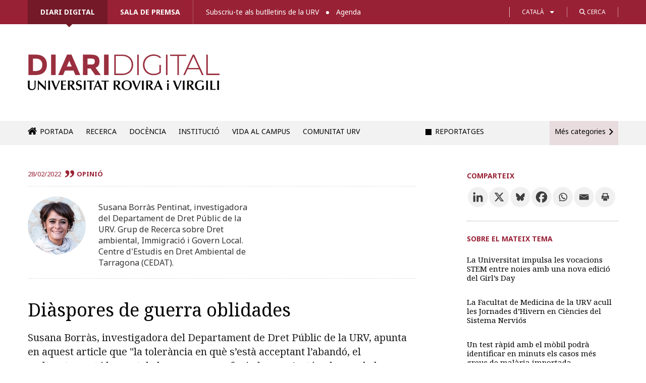

--- FILE ---
content_type: text/html; charset=UTF-8
request_url: https://diaridigital.urv.cat/opinions/diaspores-de-guerra-oblidades/
body_size: 27911
content:

<!DOCTYPE html>
<!--[if IE 8]> 				 <html class="no-js lt-ie9" lang="en" > <![endif]-->
<!--[if gt IE 8]><!--> <html class="no-js" lang="ca"> <!--<![endif]-->

<head>
<meta http-equiv="X-UA-Compatible" content="IE=edge" />
<meta charset="UTF-8" />


<link type="image/x-icon" href="/favicon.ico" rel="icon" />
<link type="image/x-icon" href="/favicon.ico" rel="shortcut icon" />

<!-- Set the viewport width to device width for mobile -->
<meta name="viewport" content="width=device-width" />

<title>Diàspores de guerra oblidades &#x2d; Diari digital de la URV</title>

	<style>img:is([sizes="auto" i], [sizes^="auto," i]) { contain-intrinsic-size: 3000px 1500px }</style>
	<link rel="alternate" hreflang="ca" href="https://diaridigital.urv.cat/opinions/diaspores-de-guerra-oblidades/" />
<link rel="alternate" hreflang="es-es" href="https://diaridigital.urv.cat/es/opinions/diasporas-de-guerra-olvidadas/" />
<link rel="alternate" hreflang="x-default" href="https://diaridigital.urv.cat/opinions/diaspores-de-guerra-oblidades/" />

<!-- The SEO Framework per Sybre Waaijer -->
<meta name="robots" content="max-snippet:-1,max-image-preview:standard,max-video-preview:-1" />
<link rel="canonical" href="https://diaridigital.urv.cat/opinions/diaspores-de-guerra-oblidades/" />
<meta name="description" content="Segons l&rsquo;Alt Comissionat de les Nacions Unides per als Refugiats (ACNUR), vint&#x2d;i&#x2d;quatre hores despr&eacute;s d&rsquo;iniciar&#x2d;se la invasi&oacute; russa, entre 50.000 i 100.000&#8230;" />
<meta property="og:type" content="article" />
<meta property="og:locale" content="ca_ES" />
<meta property="og:site_name" content="Diari digital de la URV" />
<meta property="og:title" content="Diàspores de guerra oblidades" />
<meta property="og:description" content="Segons l&rsquo;Alt Comissionat de les Nacions Unides per als Refugiats (ACNUR), vint&#x2d;i&#x2d;quatre hores despr&eacute;s d&rsquo;iniciar&#x2d;se la invasi&oacute; russa, entre 50.000 i 100.000 persones haurien abandonat les seves llars&#8230;" />
<meta property="og:url" content="https://diaridigital.urv.cat/opinions/diaspores-de-guerra-oblidades/" />
<meta property="og:image" content="https://diaridigital.urv.cat/wp-content/uploads/2022/02/pexels-katie-godowski-11291117-scaled.jpg" />
<meta property="og:image:width" content="2560" />
<meta property="og:image:height" content="1920" />
<meta property="article:published_time" content="2022-02-28T07:44:37+00:00" />
<meta property="article:modified_time" content="2023-12-12T12:34:26+00:00" />
<meta name="twitter:card" content="summary_large_image" />
<meta name="twitter:title" content="Diàspores de guerra oblidades" />
<meta name="twitter:description" content="Segons l&rsquo;Alt Comissionat de les Nacions Unides per als Refugiats (ACNUR), vint&#x2d;i&#x2d;quatre hores despr&eacute;s d&rsquo;iniciar&#x2d;se la invasi&oacute; russa, entre 50.000 i 100.000 persones haurien abandonat les seves llars&#8230;" />
<meta name="twitter:image" content="https://diaridigital.urv.cat/wp-content/uploads/2022/02/pexels-katie-godowski-11291117-scaled.jpg" />
<script type="application/ld+json">{"@context":"https://schema.org","@graph":[{"@type":"WebSite","@id":"https://diaridigital.urv.cat/#/schema/WebSite","url":"https://diaridigital.urv.cat/","name":"Diari digital de la URV","alternateName":"Gabinet de Comunicació i Màrqueting de la Universitat Rovira i Virgili","inLanguage":"ca","potentialAction":{"@type":"SearchAction","target":{"@type":"EntryPoint","urlTemplate":"https://diaridigital.urv.cat/search/{search_term_string}/"},"query-input":"required name=search_term_string"},"publisher":{"@type":"Organization","@id":"https://diaridigital.urv.cat/#/schema/Organization","name":"Gabinet de Comunicació i Màrqueting de la Universitat Rovira i Virgili","url":"https://diaridigital.urv.cat/"}},{"@type":"WebPage","@id":"https://diaridigital.urv.cat/opinions/diaspores-de-guerra-oblidades/","url":"https://diaridigital.urv.cat/opinions/diaspores-de-guerra-oblidades/","name":"Diàspores de guerra oblidades &#x2d; Diari digital de la URV","description":"Segons l&rsquo;Alt Comissionat de les Nacions Unides per als Refugiats (ACNUR), vint&#x2d;i&#x2d;quatre hores despr&eacute;s d&rsquo;iniciar&#x2d;se la invasi&oacute; russa, entre 50.000 i 100.000&#8230;","inLanguage":"ca","isPartOf":{"@id":"https://diaridigital.urv.cat/#/schema/WebSite"},"breadcrumb":{"@type":"BreadcrumbList","@id":"https://diaridigital.urv.cat/#/schema/BreadcrumbList","itemListElement":[{"@type":"ListItem","position":1,"item":"https://diaridigital.urv.cat/","name":"Diari digital de la URV"},{"@type":"ListItem","position":2,"item":"https://diaridigital.urv.cat/categoria/ambits/","name":"Categoria: Àmbits universitaris"},{"@type":"ListItem","position":3,"item":"https://diaridigital.urv.cat/categoria/ambits/centres/","name":"Categoria: Centres"},{"@type":"ListItem","position":4,"item":"https://diaridigital.urv.cat/categoria/ambits/centres/facultat-ciencies-juridiques/","name":"Categoria: Facultat de Ciències Jurídiques"},{"@type":"ListItem","position":5,"name":"Diàspores de guerra oblidades"}]},"potentialAction":{"@type":"ReadAction","target":"https://diaridigital.urv.cat/opinions/diaspores-de-guerra-oblidades/"},"datePublished":"2022-02-28T07:44:37+00:00","dateModified":"2023-12-12T12:34:26+00:00"}]}</script>
<!-- / The SEO Framework per Sybre Waaijer | 15.29ms meta | 5.68ms boot -->

<link rel='dns-prefetch' href='//ajax.googleapis.com' />
<link rel='dns-prefetch' href='//fonts.googleapis.com' />
<link rel='dns-prefetch' href='//use.fontawesome.com' />
<link rel="alternate" type="application/rss+xml" title="Diari digital de la URV &raquo; Canal d&#039;informació" href="https://diaridigital.urv.cat/feed/" />
<link rel="alternate" type="application/rss+xml" title="Diari digital de la URV &raquo; Canal dels comentaris" href="https://diaridigital.urv.cat/comments/feed/" />
<meta name="twitter:card" content="summary_large_image">
			<meta name="twitter:site" content="@universitatURV">
			<meta name="twitter:title" content="Diàspores de guerra oblidades"><meta name="twitter:description" content="Susana Borràs, investigadora del Departament de Dret Públic de la URV, apunta en aquest article que &quot;la tolerància en què s’està acceptant l’abandó, el maltractament i la mort de les persones refugiades no s’entén, de cap de les maneres, en una suposada i autoconvençuda Europa dels drets humans&quot;"><meta name="twitter:image" content="https://diaridigital.urv.cat/wp-content/uploads/2022/02/pexels-katie-godowski-11291117-scaled.jpg"><link rel="alternate" type="application/rss+xml" title="Diari digital de la URV &raquo; Diàspores de guerra oblidades Canal dels comentaris" href="https://diaridigital.urv.cat/opinions/diaspores-de-guerra-oblidades/feed/" />
<script type="text/javascript">
/* <![CDATA[ */
window._wpemojiSettings = {"baseUrl":"https:\/\/s.w.org\/images\/core\/emoji\/16.0.1\/72x72\/","ext":".png","svgUrl":"https:\/\/s.w.org\/images\/core\/emoji\/16.0.1\/svg\/","svgExt":".svg","source":{"concatemoji":"https:\/\/diaridigital.urv.cat\/wp-includes\/js\/wp-emoji-release.min.js?ver=6.8.3"}};
/*! This file is auto-generated */
!function(s,n){var o,i,e;function c(e){try{var t={supportTests:e,timestamp:(new Date).valueOf()};sessionStorage.setItem(o,JSON.stringify(t))}catch(e){}}function p(e,t,n){e.clearRect(0,0,e.canvas.width,e.canvas.height),e.fillText(t,0,0);var t=new Uint32Array(e.getImageData(0,0,e.canvas.width,e.canvas.height).data),a=(e.clearRect(0,0,e.canvas.width,e.canvas.height),e.fillText(n,0,0),new Uint32Array(e.getImageData(0,0,e.canvas.width,e.canvas.height).data));return t.every(function(e,t){return e===a[t]})}function u(e,t){e.clearRect(0,0,e.canvas.width,e.canvas.height),e.fillText(t,0,0);for(var n=e.getImageData(16,16,1,1),a=0;a<n.data.length;a++)if(0!==n.data[a])return!1;return!0}function f(e,t,n,a){switch(t){case"flag":return n(e,"\ud83c\udff3\ufe0f\u200d\u26a7\ufe0f","\ud83c\udff3\ufe0f\u200b\u26a7\ufe0f")?!1:!n(e,"\ud83c\udde8\ud83c\uddf6","\ud83c\udde8\u200b\ud83c\uddf6")&&!n(e,"\ud83c\udff4\udb40\udc67\udb40\udc62\udb40\udc65\udb40\udc6e\udb40\udc67\udb40\udc7f","\ud83c\udff4\u200b\udb40\udc67\u200b\udb40\udc62\u200b\udb40\udc65\u200b\udb40\udc6e\u200b\udb40\udc67\u200b\udb40\udc7f");case"emoji":return!a(e,"\ud83e\udedf")}return!1}function g(e,t,n,a){var r="undefined"!=typeof WorkerGlobalScope&&self instanceof WorkerGlobalScope?new OffscreenCanvas(300,150):s.createElement("canvas"),o=r.getContext("2d",{willReadFrequently:!0}),i=(o.textBaseline="top",o.font="600 32px Arial",{});return e.forEach(function(e){i[e]=t(o,e,n,a)}),i}function t(e){var t=s.createElement("script");t.src=e,t.defer=!0,s.head.appendChild(t)}"undefined"!=typeof Promise&&(o="wpEmojiSettingsSupports",i=["flag","emoji"],n.supports={everything:!0,everythingExceptFlag:!0},e=new Promise(function(e){s.addEventListener("DOMContentLoaded",e,{once:!0})}),new Promise(function(t){var n=function(){try{var e=JSON.parse(sessionStorage.getItem(o));if("object"==typeof e&&"number"==typeof e.timestamp&&(new Date).valueOf()<e.timestamp+604800&&"object"==typeof e.supportTests)return e.supportTests}catch(e){}return null}();if(!n){if("undefined"!=typeof Worker&&"undefined"!=typeof OffscreenCanvas&&"undefined"!=typeof URL&&URL.createObjectURL&&"undefined"!=typeof Blob)try{var e="postMessage("+g.toString()+"("+[JSON.stringify(i),f.toString(),p.toString(),u.toString()].join(",")+"));",a=new Blob([e],{type:"text/javascript"}),r=new Worker(URL.createObjectURL(a),{name:"wpTestEmojiSupports"});return void(r.onmessage=function(e){c(n=e.data),r.terminate(),t(n)})}catch(e){}c(n=g(i,f,p,u))}t(n)}).then(function(e){for(var t in e)n.supports[t]=e[t],n.supports.everything=n.supports.everything&&n.supports[t],"flag"!==t&&(n.supports.everythingExceptFlag=n.supports.everythingExceptFlag&&n.supports[t]);n.supports.everythingExceptFlag=n.supports.everythingExceptFlag&&!n.supports.flag,n.DOMReady=!1,n.readyCallback=function(){n.DOMReady=!0}}).then(function(){return e}).then(function(){var e;n.supports.everything||(n.readyCallback(),(e=n.source||{}).concatemoji?t(e.concatemoji):e.wpemoji&&e.twemoji&&(t(e.twemoji),t(e.wpemoji)))}))}((window,document),window._wpemojiSettings);
/* ]]> */
</script>
<link rel='stylesheet' id='dashicons-css' href='https://diaridigital.urv.cat/wp-includes/css/dashicons.min.css?ver=6.8.3' type='text/css' media='all' />
<link rel='stylesheet' id='thickbox-css' href='https://diaridigital.urv.cat/wp-includes/js/thickbox/thickbox.css?ver=6.8.3' type='text/css' media='all' />
<style id='wp-emoji-styles-inline-css' type='text/css'>

	img.wp-smiley, img.emoji {
		display: inline !important;
		border: none !important;
		box-shadow: none !important;
		height: 1em !important;
		width: 1em !important;
		margin: 0 0.07em !important;
		vertical-align: -0.1em !important;
		background: none !important;
		padding: 0 !important;
	}
</style>
<link rel='stylesheet' id='wp-block-library-css' href='https://diaridigital.urv.cat/wp-includes/css/dist/block-library/style.min.css?ver=6.8.3' type='text/css' media='all' />
<style id='classic-theme-styles-inline-css' type='text/css'>
/*! This file is auto-generated */
.wp-block-button__link{color:#fff;background-color:#32373c;border-radius:9999px;box-shadow:none;text-decoration:none;padding:calc(.667em + 2px) calc(1.333em + 2px);font-size:1.125em}.wp-block-file__button{background:#32373c;color:#fff;text-decoration:none}
</style>
<style id='global-styles-inline-css' type='text/css'>
:root{--wp--preset--aspect-ratio--square: 1;--wp--preset--aspect-ratio--4-3: 4/3;--wp--preset--aspect-ratio--3-4: 3/4;--wp--preset--aspect-ratio--3-2: 3/2;--wp--preset--aspect-ratio--2-3: 2/3;--wp--preset--aspect-ratio--16-9: 16/9;--wp--preset--aspect-ratio--9-16: 9/16;--wp--preset--color--black: #000000;--wp--preset--color--cyan-bluish-gray: #abb8c3;--wp--preset--color--white: #ffffff;--wp--preset--color--pale-pink: #f78da7;--wp--preset--color--vivid-red: #cf2e2e;--wp--preset--color--luminous-vivid-orange: #ff6900;--wp--preset--color--luminous-vivid-amber: #fcb900;--wp--preset--color--light-green-cyan: #7bdcb5;--wp--preset--color--vivid-green-cyan: #00d084;--wp--preset--color--pale-cyan-blue: #8ed1fc;--wp--preset--color--vivid-cyan-blue: #0693e3;--wp--preset--color--vivid-purple: #9b51e0;--wp--preset--gradient--vivid-cyan-blue-to-vivid-purple: linear-gradient(135deg,rgba(6,147,227,1) 0%,rgb(155,81,224) 100%);--wp--preset--gradient--light-green-cyan-to-vivid-green-cyan: linear-gradient(135deg,rgb(122,220,180) 0%,rgb(0,208,130) 100%);--wp--preset--gradient--luminous-vivid-amber-to-luminous-vivid-orange: linear-gradient(135deg,rgba(252,185,0,1) 0%,rgba(255,105,0,1) 100%);--wp--preset--gradient--luminous-vivid-orange-to-vivid-red: linear-gradient(135deg,rgba(255,105,0,1) 0%,rgb(207,46,46) 100%);--wp--preset--gradient--very-light-gray-to-cyan-bluish-gray: linear-gradient(135deg,rgb(238,238,238) 0%,rgb(169,184,195) 100%);--wp--preset--gradient--cool-to-warm-spectrum: linear-gradient(135deg,rgb(74,234,220) 0%,rgb(151,120,209) 20%,rgb(207,42,186) 40%,rgb(238,44,130) 60%,rgb(251,105,98) 80%,rgb(254,248,76) 100%);--wp--preset--gradient--blush-light-purple: linear-gradient(135deg,rgb(255,206,236) 0%,rgb(152,150,240) 100%);--wp--preset--gradient--blush-bordeaux: linear-gradient(135deg,rgb(254,205,165) 0%,rgb(254,45,45) 50%,rgb(107,0,62) 100%);--wp--preset--gradient--luminous-dusk: linear-gradient(135deg,rgb(255,203,112) 0%,rgb(199,81,192) 50%,rgb(65,88,208) 100%);--wp--preset--gradient--pale-ocean: linear-gradient(135deg,rgb(255,245,203) 0%,rgb(182,227,212) 50%,rgb(51,167,181) 100%);--wp--preset--gradient--electric-grass: linear-gradient(135deg,rgb(202,248,128) 0%,rgb(113,206,126) 100%);--wp--preset--gradient--midnight: linear-gradient(135deg,rgb(2,3,129) 0%,rgb(40,116,252) 100%);--wp--preset--font-size--small: 13px;--wp--preset--font-size--medium: 20px;--wp--preset--font-size--large: 36px;--wp--preset--font-size--x-large: 42px;--wp--preset--spacing--20: 0.44rem;--wp--preset--spacing--30: 0.67rem;--wp--preset--spacing--40: 1rem;--wp--preset--spacing--50: 1.5rem;--wp--preset--spacing--60: 2.25rem;--wp--preset--spacing--70: 3.38rem;--wp--preset--spacing--80: 5.06rem;--wp--preset--shadow--natural: 6px 6px 9px rgba(0, 0, 0, 0.2);--wp--preset--shadow--deep: 12px 12px 50px rgba(0, 0, 0, 0.4);--wp--preset--shadow--sharp: 6px 6px 0px rgba(0, 0, 0, 0.2);--wp--preset--shadow--outlined: 6px 6px 0px -3px rgba(255, 255, 255, 1), 6px 6px rgba(0, 0, 0, 1);--wp--preset--shadow--crisp: 6px 6px 0px rgba(0, 0, 0, 1);}:where(.is-layout-flex){gap: 0.5em;}:where(.is-layout-grid){gap: 0.5em;}body .is-layout-flex{display: flex;}.is-layout-flex{flex-wrap: wrap;align-items: center;}.is-layout-flex > :is(*, div){margin: 0;}body .is-layout-grid{display: grid;}.is-layout-grid > :is(*, div){margin: 0;}:where(.wp-block-columns.is-layout-flex){gap: 2em;}:where(.wp-block-columns.is-layout-grid){gap: 2em;}:where(.wp-block-post-template.is-layout-flex){gap: 1.25em;}:where(.wp-block-post-template.is-layout-grid){gap: 1.25em;}.has-black-color{color: var(--wp--preset--color--black) !important;}.has-cyan-bluish-gray-color{color: var(--wp--preset--color--cyan-bluish-gray) !important;}.has-white-color{color: var(--wp--preset--color--white) !important;}.has-pale-pink-color{color: var(--wp--preset--color--pale-pink) !important;}.has-vivid-red-color{color: var(--wp--preset--color--vivid-red) !important;}.has-luminous-vivid-orange-color{color: var(--wp--preset--color--luminous-vivid-orange) !important;}.has-luminous-vivid-amber-color{color: var(--wp--preset--color--luminous-vivid-amber) !important;}.has-light-green-cyan-color{color: var(--wp--preset--color--light-green-cyan) !important;}.has-vivid-green-cyan-color{color: var(--wp--preset--color--vivid-green-cyan) !important;}.has-pale-cyan-blue-color{color: var(--wp--preset--color--pale-cyan-blue) !important;}.has-vivid-cyan-blue-color{color: var(--wp--preset--color--vivid-cyan-blue) !important;}.has-vivid-purple-color{color: var(--wp--preset--color--vivid-purple) !important;}.has-black-background-color{background-color: var(--wp--preset--color--black) !important;}.has-cyan-bluish-gray-background-color{background-color: var(--wp--preset--color--cyan-bluish-gray) !important;}.has-white-background-color{background-color: var(--wp--preset--color--white) !important;}.has-pale-pink-background-color{background-color: var(--wp--preset--color--pale-pink) !important;}.has-vivid-red-background-color{background-color: var(--wp--preset--color--vivid-red) !important;}.has-luminous-vivid-orange-background-color{background-color: var(--wp--preset--color--luminous-vivid-orange) !important;}.has-luminous-vivid-amber-background-color{background-color: var(--wp--preset--color--luminous-vivid-amber) !important;}.has-light-green-cyan-background-color{background-color: var(--wp--preset--color--light-green-cyan) !important;}.has-vivid-green-cyan-background-color{background-color: var(--wp--preset--color--vivid-green-cyan) !important;}.has-pale-cyan-blue-background-color{background-color: var(--wp--preset--color--pale-cyan-blue) !important;}.has-vivid-cyan-blue-background-color{background-color: var(--wp--preset--color--vivid-cyan-blue) !important;}.has-vivid-purple-background-color{background-color: var(--wp--preset--color--vivid-purple) !important;}.has-black-border-color{border-color: var(--wp--preset--color--black) !important;}.has-cyan-bluish-gray-border-color{border-color: var(--wp--preset--color--cyan-bluish-gray) !important;}.has-white-border-color{border-color: var(--wp--preset--color--white) !important;}.has-pale-pink-border-color{border-color: var(--wp--preset--color--pale-pink) !important;}.has-vivid-red-border-color{border-color: var(--wp--preset--color--vivid-red) !important;}.has-luminous-vivid-orange-border-color{border-color: var(--wp--preset--color--luminous-vivid-orange) !important;}.has-luminous-vivid-amber-border-color{border-color: var(--wp--preset--color--luminous-vivid-amber) !important;}.has-light-green-cyan-border-color{border-color: var(--wp--preset--color--light-green-cyan) !important;}.has-vivid-green-cyan-border-color{border-color: var(--wp--preset--color--vivid-green-cyan) !important;}.has-pale-cyan-blue-border-color{border-color: var(--wp--preset--color--pale-cyan-blue) !important;}.has-vivid-cyan-blue-border-color{border-color: var(--wp--preset--color--vivid-cyan-blue) !important;}.has-vivid-purple-border-color{border-color: var(--wp--preset--color--vivid-purple) !important;}.has-vivid-cyan-blue-to-vivid-purple-gradient-background{background: var(--wp--preset--gradient--vivid-cyan-blue-to-vivid-purple) !important;}.has-light-green-cyan-to-vivid-green-cyan-gradient-background{background: var(--wp--preset--gradient--light-green-cyan-to-vivid-green-cyan) !important;}.has-luminous-vivid-amber-to-luminous-vivid-orange-gradient-background{background: var(--wp--preset--gradient--luminous-vivid-amber-to-luminous-vivid-orange) !important;}.has-luminous-vivid-orange-to-vivid-red-gradient-background{background: var(--wp--preset--gradient--luminous-vivid-orange-to-vivid-red) !important;}.has-very-light-gray-to-cyan-bluish-gray-gradient-background{background: var(--wp--preset--gradient--very-light-gray-to-cyan-bluish-gray) !important;}.has-cool-to-warm-spectrum-gradient-background{background: var(--wp--preset--gradient--cool-to-warm-spectrum) !important;}.has-blush-light-purple-gradient-background{background: var(--wp--preset--gradient--blush-light-purple) !important;}.has-blush-bordeaux-gradient-background{background: var(--wp--preset--gradient--blush-bordeaux) !important;}.has-luminous-dusk-gradient-background{background: var(--wp--preset--gradient--luminous-dusk) !important;}.has-pale-ocean-gradient-background{background: var(--wp--preset--gradient--pale-ocean) !important;}.has-electric-grass-gradient-background{background: var(--wp--preset--gradient--electric-grass) !important;}.has-midnight-gradient-background{background: var(--wp--preset--gradient--midnight) !important;}.has-small-font-size{font-size: var(--wp--preset--font-size--small) !important;}.has-medium-font-size{font-size: var(--wp--preset--font-size--medium) !important;}.has-large-font-size{font-size: var(--wp--preset--font-size--large) !important;}.has-x-large-font-size{font-size: var(--wp--preset--font-size--x-large) !important;}
:where(.wp-block-post-template.is-layout-flex){gap: 1.25em;}:where(.wp-block-post-template.is-layout-grid){gap: 1.25em;}
:where(.wp-block-columns.is-layout-flex){gap: 2em;}:where(.wp-block-columns.is-layout-grid){gap: 2em;}
:root :where(.wp-block-pullquote){font-size: 1.5em;line-height: 1.6;}
</style>
<link rel='stylesheet' id='contact-form-7-css' href='https://diaridigital.urv.cat/wp-content/plugins/contact-form-7/includes/css/styles.css?ver=6.1.3' type='text/css' media='all' />
<link rel='stylesheet' id='sbttb-fonts-css' href='https://diaridigital.urv.cat/wp-content/plugins/smooth-back-to-top-button/assets/css/sbttb-fonts.css?ver=1.2' type='text/css' media='all' />
<link rel='stylesheet' id='sbttb-style-css' href='https://diaridigital.urv.cat/wp-content/plugins/smooth-back-to-top-button/assets/css/smooth-back-to-top-button.css?ver=1.2' type='text/css' media='all' />
<link rel='stylesheet' id='wpml-legacy-dropdown-0-css' href='https://diaridigital.urv.cat/wp-content/plugins/sitepress-multilingual-cms/templates/language-switchers/legacy-dropdown/style.min.css?ver=1' type='text/css' media='all' />
<style id='wpml-legacy-dropdown-0-inline-css' type='text/css'>
.wpml-ls-statics-shortcode_actions, .wpml-ls-statics-shortcode_actions .wpml-ls-sub-menu, .wpml-ls-statics-shortcode_actions a {border-color:#cdcdcd;}.wpml-ls-statics-shortcode_actions a, .wpml-ls-statics-shortcode_actions .wpml-ls-sub-menu a, .wpml-ls-statics-shortcode_actions .wpml-ls-sub-menu a:link, .wpml-ls-statics-shortcode_actions li:not(.wpml-ls-current-language) .wpml-ls-link, .wpml-ls-statics-shortcode_actions li:not(.wpml-ls-current-language) .wpml-ls-link:link {color:#444444;background-color:#ffffff;}.wpml-ls-statics-shortcode_actions .wpml-ls-sub-menu a:hover,.wpml-ls-statics-shortcode_actions .wpml-ls-sub-menu a:focus, .wpml-ls-statics-shortcode_actions .wpml-ls-sub-menu a:link:hover, .wpml-ls-statics-shortcode_actions .wpml-ls-sub-menu a:link:focus {color:#000000;background-color:#eeeeee;}.wpml-ls-statics-shortcode_actions .wpml-ls-current-language > a {color:#444444;background-color:#ffffff;}.wpml-ls-statics-shortcode_actions .wpml-ls-current-language:hover>a, .wpml-ls-statics-shortcode_actions .wpml-ls-current-language>a:focus {color:#000000;background-color:#eeeeee;}
</style>
<link rel='stylesheet' id='normalize-css' href='https://diaridigital.urv.cat/wp-content/themes/urvactiva%202.0.0/css/normalize.css?ver=6.8.3' type='text/css' media='all' />
<link rel='stylesheet' id='foundation-css' href='https://diaridigital.urv.cat/wp-content/themes/urvactiva%202.0.0/css/foundation.min.css?ver=6.8.3' type='text/css' media='all' />
<link rel='stylesheet' id='app-css' href='https://diaridigital.urv.cat/wp-content/themes/urvactiva%202.0.0/style.css?ver=1759230652' type='text/css' media='all' />
<link rel='stylesheet' id='google-fonts-css' href='//fonts.googleapis.com/css?family=Noto+Serif%3A400%2C700%2C400italic&#038;ver=6.8.3' type='text/css' media='all' />
<link rel='stylesheet' id='google-fonts2-css' href='//fonts.googleapis.com/css2?family=Noto+Sans%3Aital%2Cwght%400%2C100..900%3B1%2C100..900&#038;display=swap&#038;ver=6.8.3' type='text/css' media='all' />
<link rel='stylesheet' id='load-fa-css' href='https://use.fontawesome.com/releases/v6.4.2/css/all.css?ver=6.8.3' type='text/css' media='all' />
<link rel='stylesheet' id='google-fonts3-css' href='//fonts.googleapis.com/css2?family=Montserrat%3Awght%40600&#038;display=swap&#038;ver=6.8.3' type='text/css' media='all' />
<link rel='stylesheet' id='slb_core-css' href='https://diaridigital.urv.cat/wp-content/plugins/simple-lightbox/client/css/app.css?ver=2.9.4' type='text/css' media='all' />
<link rel='stylesheet' id='heateor_sss_frontend_css-css' href='https://diaridigital.urv.cat/wp-content/plugins/sassy-social-share/public/css/sassy-social-share-public.css?ver=3.3.79' type='text/css' media='all' />
<style id='heateor_sss_frontend_css-inline-css' type='text/css'>
.heateor_sss_button_instagram span.heateor_sss_svg,a.heateor_sss_instagram span.heateor_sss_svg{background:radial-gradient(circle at 30% 107%,#fdf497 0,#fdf497 5%,#fd5949 45%,#d6249f 60%,#285aeb 90%)}div.heateor_sss_horizontal_sharing a.heateor_sss_button_instagram span{background:#f0f0f0!important;}div.heateor_sss_standard_follow_icons_container a.heateor_sss_button_instagram span{background:#f0f0f0}div.heateor_sss_horizontal_sharing a.heateor_sss_button_instagram span:hover{background:#992135!important;}div.heateor_sss_standard_follow_icons_container a.heateor_sss_button_instagram span:hover{background:#992135}.heateor_sss_horizontal_sharing .heateor_sss_svg,.heateor_sss_standard_follow_icons_container .heateor_sss_svg{background-color:#f0f0f0!important;background:#f0f0f0!important;color:#3d3d3d;border-width:0px;border-style:solid;border-color:transparent}div.heateor_sss_horizontal_sharing span.heateor_sss_svg svg:hover path:not(.heateor_sss_no_fill),div.heateor_sss_horizontal_sharing span.heateor_sss_svg svg:hover ellipse, div.heateor_sss_horizontal_sharing span.heateor_sss_svg svg:hover circle, div.heateor_sss_horizontal_sharing span.heateor_sss_svg svg:hover polygon, div.heateor_sss_horizontal_sharing span.heateor_sss_svg svg:hover rect:not(.heateor_sss_no_fill){fill:#FFF}div.heateor_sss_horizontal_sharing span.heateor_sss_svg svg:hover path.heateor_sss_svg_stroke, div.heateor_sss_horizontal_sharing span.heateor_sss_svg svg:hover rect.heateor_sss_svg_stroke{stroke:#FFF}.heateor_sss_horizontal_sharing span.heateor_sss_svg:hover,.heateor_sss_standard_follow_icons_container span.heateor_sss_svg:hover{background-color:#992135!important;background:#992135!importantcolor:#FFF;border-color:transparent;}.heateor_sss_vertical_sharing span.heateor_sss_svg,.heateor_sss_floating_follow_icons_container span.heateor_sss_svg{color:#fff;border-width:0px;border-style:solid;border-color:transparent;}.heateor_sss_vertical_sharing span.heateor_sss_svg:hover,.heateor_sss_floating_follow_icons_container span.heateor_sss_svg:hover{border-color:transparent;}@media screen and (max-width:783px) {.heateor_sss_vertical_sharing{display:none!important}}
</style>

<script>
if (document.location.protocol != "https:") {
    document.location = document.URL.replace(/^http:/i, "https:");
}
</script>
<script type="text/javascript" src="//ajax.googleapis.com/ajax/libs/jquery/1.11.0/jquery.min.js?ver=6.8.3" id="jquery-js"></script>
<script type="text/javascript" src="https://diaridigital.urv.cat/wp-content/plugins/sitepress-multilingual-cms/templates/language-switchers/legacy-dropdown/script.min.js?ver=1" id="wpml-legacy-dropdown-0-js"></script>
<script type="text/javascript" src="https://diaridigital.urv.cat/wp-content/themes/urvactiva%202.0.0/js/vendor/custom.modernizr.js?ver=2.1.0" id="modernizr-js"></script>
<script type="text/javascript" src="https://diaridigital.urv.cat/wp-content/themes/urvactiva%202.0.0/js/jquery.validate.min.js?ver=1.6.0" id="form_validate-js"></script>
<link rel="https://api.w.org/" href="https://diaridigital.urv.cat/wp-json/" /><link rel="EditURI" type="application/rsd+xml" title="RSD" href="https://diaridigital.urv.cat/xmlrpc.php?rsd" />
<link rel="alternate" title="oEmbed (JSON)" type="application/json+oembed" href="https://diaridigital.urv.cat/wp-json/oembed/1.0/embed?url=https%3A%2F%2Fdiaridigital.urv.cat%2Fopinions%2Fdiaspores-de-guerra-oblidades%2F" />
<link rel="alternate" title="oEmbed (XML)" type="text/xml+oembed" href="https://diaridigital.urv.cat/wp-json/oembed/1.0/embed?url=https%3A%2F%2Fdiaridigital.urv.cat%2Fopinions%2Fdiaspores-de-guerra-oblidades%2F&#038;format=xml" />
<meta name="generator" content="WPML ver:4.8.4 stt:8,1,2;" />
						  <style type="text/css">
			@media screen {
			  .printfriendly {
				position: relative;
				  z-index: 1000;
				margin: px px px px;
			  }
			  .printfriendly a, .printfriendly a:link, .printfriendly a:visited, .printfriendly a:hover, .printfriendly a:active {
				font-weight: 600;
				cursor: pointer;
				text-decoration: none;
				border: none;
				-webkit-box-shadow: none;
				-moz-box-shadow: none;
				box-shadow: none;
				outline:none;
				font-size: 14px !important;
				color: #3AAA11 !important;
			  }
			  .printfriendly.pf-alignleft {float: left}.printfriendly.pf-alignright {float: right}.printfriendly.pf-aligncenter {display: flex;align-items: center;justify-content: center;}
			}

			@media print {
			  .printfriendly {display: none}
			}

			.pf-button.pf-button-excerpt {
				display: none;
			}

		  </style>
				
            <style type="text/css">
                .progress-wrap {
                    bottom: 50px;
                    height: 46px;
                    width: 46px;
                    border-radius: 46px;
                    background-color: #ab2626;
                    box-shadow: inset 0 0 0 0px #ab2626;
                }

                .progress-wrap.btn-left-side {
                    left: 50px;
                }

                .progress-wrap.btn-right-side {
                    right: 50px;
                }

				.progress-wrap.btn-center {
					inset-inline: 0;
					margin-inline: auto;
				}

                .progress-wrap::after {
                    width: 46px;
                    height: 46px;
                    color: #ffffff;
                    font-size: 24px;
                    content: '\e911';
                    line-height: 46px;
                }

                .progress-wrap:hover::after {
                    color: #ffffff;
                }

                .progress-wrap svg.progress-circle path {
                    stroke: #ffffff;
                    stroke-width: 5px;
                }

                
                
                
            </style>

			<!-- Google Tag Manager -->

<script>(function(w,d,s,l,i){w[l]=w[l]||[];w[l].push({'gtm.start':

new Date().getTime(),event:'gtm.js'});var f=d.getElementsByTagName(s)[0],

j=d.createElement(s),dl=l!='dataLayer'?'&l='+l:'';j.async=true;j.src=

'https://www.googletagmanager.com/gtm.js?id='+i+dl;f.parentNode.insertBefore(j,f);

})(window,document,'script','dataLayer','GTM-KZT9MHXB');</script>

<!-- End Google Tag Manager -->
		<style type="text/css" id="wp-custom-css">
			/* Subscripció */
.niu_checks_mc li.channels li {
	margin-bottom: 10px;}

.niu_checks_mc li ul {
  padding-bottom: 10px;
  padding-top: 20px;
}


/*reportatge custom*/

.postid-137147 .article-header{
	 align-content: end;
}

.postid-137147 .article-header h1{
	 margin-bottom:40px;
max-width:650px !important;
}

.postid-134820 .article-header{
	 align-content: normal;
}

.postid-134820 .hero {
	background-position: center center;
}

.postid-134820 .w_hero .article-header{
	margin-top:40px;
}


@media (max-width: 850px) {
    .postid-134820 .w_hero .article-header {
        min-height: 520px;
    }
}


@media (max-width: 768px) {

	.postid-134820 .article-header {
    align-content: end;
    padding-bottom: 30px;
    margin-bottom: 30px;
	}

	.postid-134820 .w_hero .hero {min-height: 450px;}

	.postid-134820 .w_hero .article-header {
		min-height: 380px;
		margin-top:0;
	}
}




/* ja al css
article.comment header {
	font-size: 16px;
	font-weight: bold;
  margin-bottom: 12px;
}

article.comment header time {
	font-weight: normal;
	font-size: 15px;
}

.comment section p {
	padding-left: 5px;
	font-size: 15px;
	font-family: 'Noto Sans', sans-serif !important;
	line-height: 22px;
}

.comment-reply-title small {
	font-size: 100%;
	margin-left: 12px;
  text-decoration: underline;
	font-weight: normal;
}
*/

/*
.comment section p br {
	content: "";
	line-height: 50px;	
}

.comment section p br:after {
  content: " ";
}
*/

		</style>
		<!--[if lt IE 9]>
<style>
	.top-bar-section ul li {float:left;}
	.title-area {display:none;}
</style>
<script>no_sticky=true;</script>
<![endif]-->

</head>

<body id="sec_diaridigital" class="wp-singular opinions-template-default single single-opinions postid-92733 wp-theme-urvactiva200">

<div id="info_menu">
	<div class="constrictor">
		<div class="top_container">
			<div id="top_search_bar" style="display:none;">
				<ul class="menu-top menuh secondary">
				
					<li>
						<a href="https://diaridigital.urv.cat/cerca-avancada/">Prova la cerca avançada</a>
					</li>				
				</ul>
			
			
				
				
				<ul class="topside_menu">
					<li class="s_box_slide">
						<form id="cerca_min" class="" method="get"  action="https://diaridigital.urv.cat/">
							<input type="text" name="s"/>
						</form>
					</li>
					<li>
						<a href="#" class="btn_search_box">
							<i class="fa-solid fa-magnifying-glass"></i> Cerca						</a>
						<div class="btn_search_box_toggler"></div>
					</li>
				</ul>
				
			

				
			</div>
			<div class="info_menu_inner">
			
				<ul id="menu-menu-cap" class="menu-top menuh primary"><li id="menu-item-109436" class="sec_diaridigital menu-item menu-item-type-custom menu-item-object-custom menu-item-home menu-item-109436"><a href="https://diaridigital.urv.cat/">Diari Digital</a></li>
<li id="menu-item-109437" class="sec_salapremsa menu-item menu-item-type-post_type menu-item-object-page menu-item-109437"><a href="https://diaridigital.urv.cat/sala-de-premsa/">Sala de premsa</a></li>
</ul>				<ul id="menu-menu-cap-2" class="menu-top menuh secondary"><li id="menu-item-109438" class="menu-item menu-item-type-post_type menu-item-object-page menu-item-109438"><a href="https://diaridigital.urv.cat/subscripcions/">Subscriu-te als butlletins de la URV</a></li>
<li id="menu-item-109439" class="menu-item menu-item-type-custom menu-item-object-custom menu-item-109439"><a href="https://agenda.urv.cat/">Agenda</a></li>
</ul>
				<ul class="topside_menu">
					<li>
						<ul class='language_menu'><li class="actiu"><a href="https://diaridigital.urv.cat/opinions/diaspores-de-guerra-oblidades/">Català</a></li><li><a href="https://diaridigital.urv.cat/es/opinions/diasporas-de-guerra-olvidadas/">Español</a></li><li><a href="https://diaridigital.urv.cat/en/">English</a></li></ul>			
					</li>
					<li>
						<a href="#" class="btn_search_box">
							<i class="fa-solid fa-magnifying-glass"></i> Cerca						</a>
					</li>
				</ul>
				
			</div>
		</div>
	</div>
</div>
<div id="main_body">



 <div class="constrictor clearfix">
	<header class="capcelera clearfix">

		<h1 id="logo_entitat" class="col-5">
			<a href="https://diaridigital.urv.cat/" rel="home">
				<span class="notext">
					Diari digital de la URV - 				</span>
			</a>
		</h1>



	</header>
</div>


	<nav class="top-bar">		
		<div class="title-area">
			<a href="https://diaridigital.urv.cat/" rel="home" class="home_link"></a>
			<ul id="menu-menu-cap-1" class="menu-top menuh"><li class="sec_diaridigital menu-item menu-item-type-custom menu-item-object-custom menu-item-home menu-item-109436"><a href="https://diaridigital.urv.cat/">Diari Digital</a></li>
<li class="sec_salapremsa menu-item menu-item-type-post_type menu-item-object-page menu-item-109437"><a href="https://diaridigital.urv.cat/sala-de-premsa/">Sala de premsa</a></li>
</ul>			<!--<div class="toggle-topbar menu-icon"><a href="#"><span class="notext">Menu</span></a></div>-->
			<div class="toggle-topbar"><a href="#"><span>Menu</span></a></div>
		</div>
		
		<section class="top-bar-section">
			<div class="constrictor clearfix">
				<div id="section_top_inner">
										<ul id="menu-menu-principal" class="menu-blog"><li id="menu-item-109446" class="menu-item menu-item-type-custom menu-item-object-custom menu-item-home menu-item-109446"><a href="https://diaridigital.urv.cat/">Portada</a></li>
<li id="menu-item-109447" class="menu-item menu-item-type-taxonomy menu-item-object-category current-opinions-ancestor current-menu-parent current-opinions-parent menu-item-109447"><a href="https://diaridigital.urv.cat/categoria/ambits/temes/recerca/">Recerca</a></li>
<li id="menu-item-109448" class="menu-item menu-item-type-taxonomy menu-item-object-category menu-item-109448"><a href="https://diaridigital.urv.cat/categoria/ambits/temes/docencia/">Docència</a></li>
<li id="menu-item-109449" class="menu-item menu-item-type-taxonomy menu-item-object-category menu-item-109449"><a href="https://diaridigital.urv.cat/categoria/ambits/temes/universitat/institucio/">Institució</a></li>
<li id="menu-item-6054" class="menu-item menu-item-type-taxonomy menu-item-object-category menu-item-6054"><a href="https://diaridigital.urv.cat/categoria/ambits/temes/vida-campus/">Vida al campus</a></li>
<li id="menu-item-6052" class="menu-item menu-item-type-taxonomy menu-item-object-category menu-item-6052"><a href="https://diaridigital.urv.cat/categoria/ambits/temes/comunitat/">Comunitat URV</a></li>
<li id="menu-item-132939" class="reportatges menu-item menu-item-type-reportatge menu-item-object-cpt_archive menu-item-132939"><a href="https://diaridigital.urv.cat/reportatges/">Reportatges</a></li>
<li id="menu-item-109450" class="mes_elements menu-item menu-item-type-post_type menu-item-object-page menu-item-109450"><a href="https://diaridigital.urv.cat/ambits/">Més categories</a></li>
</ul>					<!--
					<ul class="extra_menu_links menu-blog">
						<li>
							<a href="https://diaridigital.urv.cat/ambits/">Àmbits Universitaris</a>
						</li>
					</ul>-->
					<div class="menu_extras_respon">
						<form id="cerca_min" class="extrabloc" method="get"  action="https://diaridigital.urv.cat/">
							<div class="input_search">
								<div class="is_ph">
									<input type="text" name="s" id="s2" placeholder="Cerca" />
								</div>
								<div class="is_but">
									<button type="submit"><i class="fa-solid fa-magnifying-glass"></i></button>
								</div>
							</div>
							<div class="form_links">
								<a href="https://diaridigital.urv.cat/cerca-avancada/">Prova la cerca avançada</a>
							</div>
						</form>

					
						<ul id="menu-menu-cap-3" class="extrabloc menuh secondary_min"><li class="menu-item menu-item-type-post_type menu-item-object-page menu-item-109438"><a href="https://diaridigital.urv.cat/subscripcions/">Subscriu-te als butlletins de la URV</a></li>
<li class="menu-item menu-item-type-custom menu-item-object-custom menu-item-109439"><a href="https://agenda.urv.cat/">Agenda</a></li>
</ul>					
					
						<div class="extrabloc langs_min">
							<ul class='language_menu'><li class="actiu"><a href="https://diaridigital.urv.cat/opinions/diaspores-de-guerra-oblidades/">Català</a></li><li><a href="https://diaridigital.urv.cat/es/opinions/diasporas-de-guerra-olvidadas/">Español</a></li><li><a href="https://diaridigital.urv.cat/en/">English</a></li></ul>						</div>
					</div>
				</div>
			</div>
		</section>
	</nav>
<div class="constrictor clearfix">

<!-- Begin Page -->

    <!-- Main Content -->
    <div class="col-12" role="main">

		
							
<article id="post-92733" class="single_page_post post-92733 opinions type-opinions status-publish has-post-thumbnail hentry category-comciencia category-dret-public category-facultat-ciencies-juridiques category-notes-premsa category-recerca tag-opinio tag-ucraina">
	<div class="col-8 left">
		<header>
			<div class="hgroup">
				<h6>
								28/02/2022													<span class="post_type opinio">Opinió</span>
								
				 </h6>
				
				
								
									<div class="opinant_info w_foto">
						<img width="150" height="150" src="https://diaridigital.urv.cat/wp-content/uploads/2021/09/susana_borras_adjunta_compromis_social-150x150.png" class="attachment-thumbnail size-thumbnail" alt="" decoding="async" srcset="https://diaridigital.urv.cat/wp-content/uploads/2021/09/susana_borras_adjunta_compromis_social-150x150.png 150w, https://diaridigital.urv.cat/wp-content/uploads/2021/09/susana_borras_adjunta_compromis_social-300x300.png 300w, https://diaridigital.urv.cat/wp-content/uploads/2021/09/susana_borras_adjunta_compromis_social-1024x1024.png 1024w, https://diaridigital.urv.cat/wp-content/uploads/2021/09/susana_borras_adjunta_compromis_social-768x768.png 768w, https://diaridigital.urv.cat/wp-content/uploads/2021/09/susana_borras_adjunta_compromis_social.png 1300w" sizes="(max-width: 150px) 100vw, 150px" />						<h2>
							Susana  
							Borràs Pentinat,
							investigadora del Departament de Dret Públic de la URV. Grup de Recerca sobre Dret ambiental, Immigració i Govern Local. Centre d&#039;Estudis en Dret Ambiental de Tarragona (CEDAT).						</h2>
					
						
					</div>
				
								
				
				
				<h1 class="entry-title">Diàspores de guerra oblidades</h1>
			</div>
							<h2>Susana Borràs, investigadora del Departament de Dret Públic de la URV, apunta en aquest article que "la tolerància en què s’està acceptant l’abandó, el maltractament i la mort de les persones refugiades no s’entén, de cap de les maneres, en una suposada i autoconvençuda Europa dels drets humans"</h2>
						<div class="resp1 article_share">
				<div class="heateor_sss_sharing_container heateor_sss_horizontal_sharing" data-heateor-ss-offset="0" data-heateor-sss-href='https://diaridigital.urv.cat/opinions/diaspores-de-guerra-oblidades/'><div class="heateor_sss_sharing_ul"><a aria-label="Linkedin" class="heateor_sss_button_linkedin" href="https://www.linkedin.com/sharing/share-offsite/?url=https%3A%2F%2Fdiaridigital.urv.cat%2Fopinions%2Fdiaspores-de-guerra-oblidades%2F" title="Linkedin" rel="nofollow noopener" target="_blank" style="font-size:32px!important;box-shadow:none;display:inline-block;vertical-align:middle"><span class="heateor_sss_svg heateor_sss_s__default heateor_sss_s_linkedin" style="background-color:#0077b5;width:40px;height:40px;border-radius:999px;display:inline-block;opacity:1;float:left;font-size:32px;box-shadow:none;display:inline-block;font-size:16px;padding:0 4px;vertical-align:middle;background-repeat:repeat;overflow:hidden;padding:0;cursor:pointer;box-sizing:content-box"><svg style="display:block;border-radius:999px;" focusable="false" aria-hidden="true" xmlns="http://www.w3.org/2000/svg" width="100%" height="100%" viewBox="0 0 32 32"><path d="M6.227 12.61h4.19v13.48h-4.19V12.61zm2.095-6.7a2.43 2.43 0 0 1 0 4.86c-1.344 0-2.428-1.09-2.428-2.43s1.084-2.43 2.428-2.43m4.72 6.7h4.02v1.84h.058c.56-1.058 1.927-2.176 3.965-2.176 4.238 0 5.02 2.792 5.02 6.42v7.395h-4.183v-6.56c0-1.564-.03-3.574-2.178-3.574-2.18 0-2.514 1.7-2.514 3.46v6.668h-4.187V12.61z" fill="#3d3d3d"></path></svg></span></a><a aria-label="X" class="heateor_sss_button_x" href="https://twitter.com/intent/tweet?text=Di%C3%A0spores%20de%20guerra%20oblidades&url=https%3A%2F%2Fdiaridigital.urv.cat%2Fopinions%2Fdiaspores-de-guerra-oblidades%2F" title="X" rel="nofollow noopener" target="_blank" style="font-size:32px!important;box-shadow:none;display:inline-block;vertical-align:middle"><span class="heateor_sss_svg heateor_sss_s__default heateor_sss_s_x" style="background-color:#2a2a2a;width:40px;height:40px;border-radius:999px;display:inline-block;opacity:1;float:left;font-size:32px;box-shadow:none;display:inline-block;font-size:16px;padding:0 4px;vertical-align:middle;background-repeat:repeat;overflow:hidden;padding:0;cursor:pointer;box-sizing:content-box"><svg width="100%" height="100%" style="display:block;border-radius:999px;" focusable="false" aria-hidden="true" xmlns="http://www.w3.org/2000/svg" viewBox="0 0 32 32"><path fill="#3d3d3d" d="M21.751 7h3.067l-6.7 7.658L26 25.078h-6.172l-4.833-6.32-5.531 6.32h-3.07l7.167-8.19L6 7h6.328l4.37 5.777L21.75 7Zm-1.076 16.242h1.7L11.404 8.74H9.58l11.094 14.503Z"></path></svg></span></a><a aria-label="Bluesky" class="heateor_sss_button_bluesky" href="https://bsky.app/intent/compose?text=Di%C3%A0spores%20de%20guerra%20oblidades%20https%3A%2F%2Fdiaridigital.urv.cat%2Fopinions%2Fdiaspores-de-guerra-oblidades%2F" title="Bluesky" rel="nofollow noopener" target="_blank" style="font-size:32px!important;box-shadow:none;display:inline-block;vertical-align:middle"><span class="heateor_sss_svg heateor_sss_s__default heateor_sss_s_bluesky" style="background-color:#0085ff;width:40px;height:40px;border-radius:999px;display:inline-block;opacity:1;float:left;font-size:32px;box-shadow:none;display:inline-block;font-size:16px;padding:0 4px;vertical-align:middle;background-repeat:repeat;overflow:hidden;padding:0;cursor:pointer;box-sizing:content-box"><svg width="100%" height="100%" style="display:block;border-radius:999px;" focusable="false" aria-hidden="true" viewBox="-3 -3 38 38" xmlns="http://www.w3.org/2000/svg"><path d="M16 14.903c-.996-1.928-3.709-5.521-6.231-7.293C7.353 5.912 6.43 6.206 5.827 6.478 5.127 6.793 5 7.861 5 8.49s.346 5.155.572 5.91c.747 2.496 3.404 3.34 5.851 3.07.125-.02.252-.036.38-.052-.126.02-.253.037-.38.051-3.586.529-6.771 1.83-2.594 6.457 4.595 4.735 6.297-1.015 7.171-3.93.874 2.915 1.88 8.458 7.089 3.93 3.911-3.93 1.074-5.928-2.512-6.457a8.122 8.122 0 0 1-.38-.051c.128.016.255.033.38.051 2.447.271 5.104-.573 5.85-3.069.227-.755.573-5.281.573-5.91 0-.629-.127-1.697-.827-2.012-.604-.271-1.526-.566-3.942 1.132-2.522 1.772-5.235 5.365-6.231 7.293Z" fill="#3d3d3d"/></svg></span></a><a aria-label="Facebook" class="heateor_sss_facebook" href="https://www.facebook.com/sharer/sharer.php?u=https%3A%2F%2Fdiaridigital.urv.cat%2Fopinions%2Fdiaspores-de-guerra-oblidades%2F" title="Facebook" rel="nofollow noopener" target="_blank" style="font-size:32px!important;box-shadow:none;display:inline-block;vertical-align:middle"><span class="heateor_sss_svg" style="background-color:#0765FE;width:40px;height:40px;border-radius:999px;display:inline-block;opacity:1;float:left;font-size:32px;box-shadow:none;display:inline-block;font-size:16px;padding:0 4px;vertical-align:middle;background-repeat:repeat;overflow:hidden;padding:0;cursor:pointer;box-sizing:content-box"><svg style="display:block;border-radius:999px;" focusable="false" aria-hidden="true" xmlns="http://www.w3.org/2000/svg" width="100%" height="100%" viewBox="0 0 32 32"><path fill="#3d3d3d" d="M28 16c0-6.627-5.373-12-12-12S4 9.373 4 16c0 5.628 3.875 10.35 9.101 11.647v-7.98h-2.474V16H13.1v-1.58c0-4.085 1.849-5.978 5.859-5.978.76 0 2.072.15 2.608.298v3.325c-.283-.03-.775-.045-1.386-.045-1.967 0-2.728.745-2.728 2.683V16h3.92l-.673 3.667h-3.247v8.245C23.395 27.195 28 22.135 28 16Z"></path></svg></span></a><a aria-label="Whatsapp" class="heateor_sss_whatsapp" href="https://api.whatsapp.com/send?text=Di%C3%A0spores%20de%20guerra%20oblidades%20https%3A%2F%2Fdiaridigital.urv.cat%2Fopinions%2Fdiaspores-de-guerra-oblidades%2F" title="Whatsapp" rel="nofollow noopener" target="_blank" style="font-size:32px!important;box-shadow:none;display:inline-block;vertical-align:middle"><span class="heateor_sss_svg" style="background-color:#55eb4c;width:40px;height:40px;border-radius:999px;display:inline-block;opacity:1;float:left;font-size:32px;box-shadow:none;display:inline-block;font-size:16px;padding:0 4px;vertical-align:middle;background-repeat:repeat;overflow:hidden;padding:0;cursor:pointer;box-sizing:content-box"><svg style="display:block;border-radius:999px;" focusable="false" aria-hidden="true" xmlns="http://www.w3.org/2000/svg" width="100%" height="100%" viewBox="-6 -5 40 40"><path class="heateor_sss_svg_stroke heateor_sss_no_fill" stroke="#3d3d3d" stroke-width="2" fill="none" d="M 11.579798566743314 24.396926207859085 A 10 10 0 1 0 6.808479557110079 20.73576436351046"></path><path d="M 7 19 l -1 6 l 6 -1" class="heateor_sss_no_fill heateor_sss_svg_stroke" stroke="#3d3d3d" stroke-width="2" fill="none"></path><path d="M 10 10 q -1 8 8 11 c 5 -1 0 -6 -1 -3 q -4 -3 -5 -5 c 4 -2 -1 -5 -1 -4" fill="#3d3d3d"></path></svg></span></a><a aria-label="Email" class="heateor_sss_email" href="https://diaridigital.urv.cat/opinions/diaspores-de-guerra-oblidades/" onclick="event.preventDefault();window.open('mailto:?subject=' + decodeURIComponent('Di%C3%A0spores%20de%20guerra%20oblidades').replace('&', '%26') + '&body=https%3A%2F%2Fdiaridigital.urv.cat%2Fopinions%2Fdiaspores-de-guerra-oblidades%2F', '_blank')" title="Email" rel="noopener" style="font-size:32px!important;box-shadow:none;display:inline-block;vertical-align:middle"><span class="heateor_sss_svg" style="background-color:#649a3f;width:40px;height:40px;border-radius:999px;display:inline-block;opacity:1;float:left;font-size:32px;box-shadow:none;display:inline-block;font-size:16px;padding:0 4px;vertical-align:middle;background-repeat:repeat;overflow:hidden;padding:0;cursor:pointer;box-sizing:content-box"><svg style="display:block;border-radius:999px;" focusable="false" aria-hidden="true" xmlns="http://www.w3.org/2000/svg" width="100%" height="100%" viewBox="-.75 -.5 36 36"><path d="M 5.5 11 h 23 v 1 l -11 6 l -11 -6 v -1 m 0 2 l 11 6 l 11 -6 v 11 h -22 v -11" stroke-width="1" fill="#3d3d3d"></path></svg></span></a><a aria-label="Print" class="heateor_sss_button_print" href="https://diaridigital.urv.cat/opinions/diaspores-de-guerra-oblidades/" onclick="event.preventDefault();window.print()" title="Print" rel="noopener" style="font-size:32px!important;box-shadow:none;display:inline-block;vertical-align:middle"><span class="heateor_sss_svg heateor_sss_s__default heateor_sss_s_print" style="background-color:#fd6500;width:40px;height:40px;border-radius:999px;display:inline-block;opacity:1;float:left;font-size:32px;box-shadow:none;display:inline-block;font-size:16px;padding:0 4px;vertical-align:middle;background-repeat:repeat;overflow:hidden;padding:0;cursor:pointer;box-sizing:content-box"><svg style="display:block;border-radius:999px;" focusable="false" aria-hidden="true" xmlns="http://www.w3.org/2000/svg" width="100%" height="100%" viewBox="-2.8 -4.5 35 35"><path stroke="#3d3d3d" class="heateor_sss_svg_stroke" d="M 7 10 h 2 v 3 h 12 v -3 h 2 v 7 h -2 v -3 h -12 v 3 h -2 z" stroke-width="1" fill="#3d3d3d"></path><rect class="heateor_sss_no_fill heateor_sss_svg_stroke" stroke="#3d3d3d" stroke-width="1.8" height="7" width="10" x="10" y="5" fill="none"></rect><rect class="heateor_sss_svg_stroke" stroke="#3d3d3d" stroke-width="1" height="5" width="8" x="11" y="16" fill="#3d3d3d"></rect></svg></span></a></div><div class="heateorSssClear"></div></div>			</div>
							<figure class="wp-caption posthumb-caption"><a href="https://diaridigital.urv.cat/wp-content/uploads/2022/02/pexels-katie-godowski-11291117-1024x768.jpg" data-slb-active="1" data-slb-asset="77306438" data-slb-internal="0" data-slb-group="92733"><img width="1024" height="768" src="https://diaridigital.urv.cat/wp-content/uploads/2022/02/pexels-katie-godowski-11291117-1024x768.jpg" class="attachment-large size-large wp-post-image" alt="" decoding="async" fetchpriority="high" srcset="https://diaridigital.urv.cat/wp-content/uploads/2022/02/pexels-katie-godowski-11291117-1024x768.jpg 1024w, https://diaridigital.urv.cat/wp-content/uploads/2022/02/pexels-katie-godowski-11291117-300x225.jpg 300w, https://diaridigital.urv.cat/wp-content/uploads/2022/02/pexels-katie-godowski-11291117-768x576.jpg 768w, https://diaridigital.urv.cat/wp-content/uploads/2022/02/pexels-katie-godowski-11291117-1536x1152.jpg 1536w, https://diaridigital.urv.cat/wp-content/uploads/2022/02/pexels-katie-godowski-11291117-2048x1536.jpg 2048w, https://diaridigital.urv.cat/wp-content/uploads/2022/02/pexels-katie-godowski-11291117-800x600.jpg 800w" sizes="(max-width: 1024px) 100vw, 1024px" /></a><figcaption class="wp-caption-text" >Katie Godowski / Pexels
</figcaption></figure>			

			
						

			
		</header>


		
		
		<div class="pf-content"><h2 class="pf-st" style="display:none;">Susana Borràs, investigadora del Departament de Dret Públic de la URV, apunta en aquest article que "la tolerància en què s’està acceptant l’abandó, el maltractament i la mort de les persones refugiades no s’entén, de cap de les maneres, en una suposada i autoconvençuda Europa dels drets humans"</h2><p>Segons l’Alt Comissionat de les Nacions Unides per als Refugiats (ACNUR), vint-i-quatre hores després d’iniciar-se la invasió russa, entre 50.000 i 100.000 persones haurien abandonat les seves llars fugint dels bombardejos cap als països veïns de l’oest. Altres milers ho han fet cap a Rússia provinents de les regions del Donbass.</p>
<p>Amb l’espai aeri tancat als vols civils, l’èxode s’ha iniciat per via terrestre cap als països fronterers, principalment a Polònia, Eslovàquia, Hongria i Romania. Les imatges colpidores de llargues cues de vehicles fugint de les ciutats, persones esperant a les fronteres per entrar a Eslovàquia o pujant als trens a Kiev en direcció a Varsòvia no ens deixen indiferents.</p>
<p>En els pitjors dels escenaris, segons Nacions Unides, podrien ser més de cinc milions de persones les que es vegin obligades a fugir, si el conflicte perdura i s’intensifica.</p>
<p>Evidentment es tracta d’una nova emergència humanitària, que requereix necessàriament una resposta solidària, bàsicament en compliment de les obligacions internacionals que imposa la protecció dels drets humans.</p>
<p>En aquest sentit, la Convenció de l&#8217;Estatut dels Refugiats de 1951, que es va adoptar després de la Segona Guerra Mundial per respondre a les seves conseqüències, ofereix protecció internacional i assistència a les víctimes de guerra. Aquesta Convenció determina qui és una persona refugiada, que pot demanar protecció internacional en un altre país i sol·licitar-hi asil. És a dir, una persona que creua fronteres internacionals perquè és perseguida per motius de raça, religió, nacionalitat, pertinença a un determinat grup social o opinions polítiques, i que no pugui o no vulgui, a causa dels temors esmentats, acollir-se a la protecció del seu país. Segons ACNUR, hi han actualment 82,4 milions de persones fora de casa seva a causa de la persecució, situacions de conflicte o violacions de drets humans.</p>
<p>És cert que després que Kíev fes una crida desesperada, la Unió Europea (UE) ha activat el Mecanisme de Protecció Civil, comptant amb les ofertes d’acolliment d’Eslovènia, Romania, França, Irlanda i Àustria amb l’assistència addicional de Croàcia, Alemanya, Itàlia, Lituània, Espanya, Dinamarca i Suècia. Fins i tot Hongria, ha modificat la seva normativa per atorgar visats temporals a les persones provinents d’Ucraïna.</p>
<p>No obstant aquesta realitat, cal recordar que al 2014 ja es va produir un èxode massiu de persones a Ucraïna, que van fugir primer de l’annexió russa de la península de Crimea i mesos després de la guerra separatista de les províncies de Donetsk i Lugansk. Aleshores, la majoria de persones desplaçades ho van fer internament, sense creuar fronteres internacionals. Segons ACNUR, estaríem parlant d’un total de dos milions de persones que es van veure forçades a deixar casa seva: 1,2 milions desplaçades internament a ciutats com Kiev o Lviv i més de 800.000 refugiades a països veïns, la majoria a Rússia.</p>
<p>Aquesta realitat va passar desapercebuda, malgrat ser una altra emergència humanitària. Així, segons Eurostat, al 2015, Espanya va ser el tercer país dins de la UE amb més sol·licituds d’asil de persones ucraïneses, després d’Alemanya i Itàlia. De fet, la població ucraïneses va ser el segon col·lectiu després de la siriana, amb més sol·licituds d’asil a Espanya. Al 2014 van ser 890 sol·licituds i al 2015, 3345. Cap d’elles, fins a dia d’avui, ha rebut protecció internacional.</p>
<p>Així mateix, queda molt present en la memòria una altra crisis d’acollida, la iniciada també al 2014 i 2015 i que perdura fins a l’actualitat, quan milers de persones, com a conseqüència de la guerra a Síria, buscaven protecció internacional als països europeus. Aleshores i encara ara, no s’han complert les “quotes de repartiment” de persones i és més, s’ha fet tot el possible per reforçar i intensificar els mecanismes de protecció i protecció de les fronteres, terrestres i marítimes, amb l’objectiu evident de no deixar entrar les persones.</p>
<p>La tolerància en què s’està acceptant l’abandó, el maltractament i la mort de les persones refugiades no s’entén, de cap de les maneres, en una suposada i autoconvençuda, “Europa dels drets humans”.</p>
<p>Els mecanismes de solidaritat i responsabilitat compartida existeixen des de fa temps. Cal que la UE faci operativa la seva Directiva 2001/55 de Protecció Temporal, mai implementada fins ara, ja que permetria donar resposta a situacions d&#8217;emergència en cas d&#8217;afluència massiva de persones desplaçades, com la que està succeint ara mateix, tot establint corredors humanitaris des d&#8217;Ucraïna o països limítrofs, permetent la sortida ordenada i segura i processos àgils de reagrupament familiar.</p>
<p>Tan de bo, que l’evidència del patiment, potser ara sí, faci despertar la solidaritat cap a totes les diàspores de guerra oblidades i que no es permeti que altres interessos es superposin als drets de les persones que, desesperadament, busquen refugi.</p>
<div class="printfriendly pf-button pf-button-content pf-alignleft"><a href="#" rel="nofollow" onclick="window.print(); return false;" title="Printer Friendly, PDF & Email"><img decoding="async" style="border:none;-webkit-box-shadow:none; -moz-box-shadow: none; box-shadow:none; padding:0; margin:0" src="https://cdn.printfriendly.com/buttons/printfriendly-pdf-button.png" alt="Print Friendly, PDF & Email" /></a></div></div>						<div class="resp1 article_actions">
				<a href="https://diaridigital.urv.cat/opinions/diaspores-de-guerra-oblidades/" class="link_button butlletins">
					Subscriu-te als butlletins de la URV				</a>
		</div>
				<div class="pf-links_etiquetes">
			Arxivat a: <a href="https://diaridigital.urv.cat/categoria/ambits/temes/recerca/comciencia/" rel="category tag">ComCiència</a>, <a href="https://diaridigital.urv.cat/categoria/ambits/departaments/dret-public/" rel="category tag">Departament de Dret Públic</a>, <a href="https://diaridigital.urv.cat/categoria/ambits/centres/facultat-ciencies-juridiques/" rel="category tag">Facultat de Ciències Jurídiques</a>, <a href="https://diaridigital.urv.cat/categoria/ambits/temes/recerca/" rel="category tag">Recerca</a>			<br>Més notícies de: <a href="https://diaridigital.urv.cat/etiqueta/opinio/" rel="tag">Opinió</a>, <a href="https://diaridigital.urv.cat/etiqueta/ucraina/" rel="tag">Ucraïna</a>			
		</div>
				

	
		<footer class="content_comments">



			
			
<div>

	
		<div class="panel">
			<div id="respond" class="comment-respond">
		<h3 id="reply-title" class="comment-reply-title">Comenta <small><a rel="nofollow" id="cancel-comment-reply-link" href="/opinions/diaspores-de-guerra-oblidades/#respond" style="display:none;">Cancel·la les respostes</a></small></h3><form action="https://diaridigital.urv.cat/wp-comments-post.php" method="post" id="commentform" class="comment-form"><p class="comment-form-comment"><label for="comment">Comentari <span class="required">*</span></label> <textarea id="comment" name="comment" cols="45" rows="8" maxlength="65525" required="required"></textarea></p><input name="wpml_language_code" type="hidden" value="ca" /><input name="wpml_language_code" type="hidden" value="ca" /><p class="comment-form-author"><input id="author" name="author" type="text" placeholder="Nom" value="" size="30" /><label for="author">Nom</label> <span class="required">*</span></p>
<p class="comment-form-email"><input id="email" name="email" type="text" placeholder="Correu electrònic" value="" size="30" /><label for="email">Correu electrònic</label> <span class="required">*</span></p>
<p class="comment-form-url"><input id="url" name="url" type="text" placeholder="Lloc web" value="" size="30" /><label for="url">Lloc web</label></p>
<p class="form-submit"><input name="submit" type="submit" id="submit" class="submit" value="Envia" /> <input type='hidden' name='comment_post_ID' value='92733' id='comment_post_ID' />
<input type='hidden' name='comment_parent' id='comment_parent' value='0' />
</p><p style="display: none;"><input type="hidden" id="akismet_comment_nonce" name="akismet_comment_nonce" value="ed37f8d74c" /></p><p style="display: none !important;" class="akismet-fields-container" data-prefix="ak_"><label>&#916;<textarea name="ak_hp_textarea" cols="45" rows="8" maxlength="100"></textarea></label><input type="hidden" id="ak_js_1" name="ak_js" value="121"/><script>document.getElementById( "ak_js_1" ).setAttribute( "value", ( new Date() ).getTime() );</script></p></form>	</div><!-- #respond -->
		</div>
	
</div><!-- #comments .comments-area -->
		</footer>
		</div>
	<aside class="col-3p right fit post_sidebar">
	
	

				<div class="sidebar_block desktop1">
			<h3>Comparteix</h3>
			<div class="heateor_sss_sharing_container heateor_sss_horizontal_sharing" data-heateor-ss-offset="0" data-heateor-sss-href='https://diaridigital.urv.cat/opinions/diaspores-de-guerra-oblidades/'><div class="heateor_sss_sharing_ul"><a aria-label="Linkedin" class="heateor_sss_button_linkedin" href="https://www.linkedin.com/sharing/share-offsite/?url=https%3A%2F%2Fdiaridigital.urv.cat%2Fopinions%2Fdiaspores-de-guerra-oblidades%2F" title="Linkedin" rel="nofollow noopener" target="_blank" style="font-size:32px!important;box-shadow:none;display:inline-block;vertical-align:middle"><span class="heateor_sss_svg heateor_sss_s__default heateor_sss_s_linkedin" style="background-color:#0077b5;width:40px;height:40px;border-radius:999px;display:inline-block;opacity:1;float:left;font-size:32px;box-shadow:none;display:inline-block;font-size:16px;padding:0 4px;vertical-align:middle;background-repeat:repeat;overflow:hidden;padding:0;cursor:pointer;box-sizing:content-box"><svg style="display:block;border-radius:999px;" focusable="false" aria-hidden="true" xmlns="http://www.w3.org/2000/svg" width="100%" height="100%" viewBox="0 0 32 32"><path d="M6.227 12.61h4.19v13.48h-4.19V12.61zm2.095-6.7a2.43 2.43 0 0 1 0 4.86c-1.344 0-2.428-1.09-2.428-2.43s1.084-2.43 2.428-2.43m4.72 6.7h4.02v1.84h.058c.56-1.058 1.927-2.176 3.965-2.176 4.238 0 5.02 2.792 5.02 6.42v7.395h-4.183v-6.56c0-1.564-.03-3.574-2.178-3.574-2.18 0-2.514 1.7-2.514 3.46v6.668h-4.187V12.61z" fill="#3d3d3d"></path></svg></span></a><a aria-label="X" class="heateor_sss_button_x" href="https://twitter.com/intent/tweet?text=Di%C3%A0spores%20de%20guerra%20oblidades&url=https%3A%2F%2Fdiaridigital.urv.cat%2Fopinions%2Fdiaspores-de-guerra-oblidades%2F" title="X" rel="nofollow noopener" target="_blank" style="font-size:32px!important;box-shadow:none;display:inline-block;vertical-align:middle"><span class="heateor_sss_svg heateor_sss_s__default heateor_sss_s_x" style="background-color:#2a2a2a;width:40px;height:40px;border-radius:999px;display:inline-block;opacity:1;float:left;font-size:32px;box-shadow:none;display:inline-block;font-size:16px;padding:0 4px;vertical-align:middle;background-repeat:repeat;overflow:hidden;padding:0;cursor:pointer;box-sizing:content-box"><svg width="100%" height="100%" style="display:block;border-radius:999px;" focusable="false" aria-hidden="true" xmlns="http://www.w3.org/2000/svg" viewBox="0 0 32 32"><path fill="#3d3d3d" d="M21.751 7h3.067l-6.7 7.658L26 25.078h-6.172l-4.833-6.32-5.531 6.32h-3.07l7.167-8.19L6 7h6.328l4.37 5.777L21.75 7Zm-1.076 16.242h1.7L11.404 8.74H9.58l11.094 14.503Z"></path></svg></span></a><a aria-label="Bluesky" class="heateor_sss_button_bluesky" href="https://bsky.app/intent/compose?text=Di%C3%A0spores%20de%20guerra%20oblidades%20https%3A%2F%2Fdiaridigital.urv.cat%2Fopinions%2Fdiaspores-de-guerra-oblidades%2F" title="Bluesky" rel="nofollow noopener" target="_blank" style="font-size:32px!important;box-shadow:none;display:inline-block;vertical-align:middle"><span class="heateor_sss_svg heateor_sss_s__default heateor_sss_s_bluesky" style="background-color:#0085ff;width:40px;height:40px;border-radius:999px;display:inline-block;opacity:1;float:left;font-size:32px;box-shadow:none;display:inline-block;font-size:16px;padding:0 4px;vertical-align:middle;background-repeat:repeat;overflow:hidden;padding:0;cursor:pointer;box-sizing:content-box"><svg width="100%" height="100%" style="display:block;border-radius:999px;" focusable="false" aria-hidden="true" viewBox="-3 -3 38 38" xmlns="http://www.w3.org/2000/svg"><path d="M16 14.903c-.996-1.928-3.709-5.521-6.231-7.293C7.353 5.912 6.43 6.206 5.827 6.478 5.127 6.793 5 7.861 5 8.49s.346 5.155.572 5.91c.747 2.496 3.404 3.34 5.851 3.07.125-.02.252-.036.38-.052-.126.02-.253.037-.38.051-3.586.529-6.771 1.83-2.594 6.457 4.595 4.735 6.297-1.015 7.171-3.93.874 2.915 1.88 8.458 7.089 3.93 3.911-3.93 1.074-5.928-2.512-6.457a8.122 8.122 0 0 1-.38-.051c.128.016.255.033.38.051 2.447.271 5.104-.573 5.85-3.069.227-.755.573-5.281.573-5.91 0-.629-.127-1.697-.827-2.012-.604-.271-1.526-.566-3.942 1.132-2.522 1.772-5.235 5.365-6.231 7.293Z" fill="#3d3d3d"/></svg></span></a><a aria-label="Facebook" class="heateor_sss_facebook" href="https://www.facebook.com/sharer/sharer.php?u=https%3A%2F%2Fdiaridigital.urv.cat%2Fopinions%2Fdiaspores-de-guerra-oblidades%2F" title="Facebook" rel="nofollow noopener" target="_blank" style="font-size:32px!important;box-shadow:none;display:inline-block;vertical-align:middle"><span class="heateor_sss_svg" style="background-color:#0765FE;width:40px;height:40px;border-radius:999px;display:inline-block;opacity:1;float:left;font-size:32px;box-shadow:none;display:inline-block;font-size:16px;padding:0 4px;vertical-align:middle;background-repeat:repeat;overflow:hidden;padding:0;cursor:pointer;box-sizing:content-box"><svg style="display:block;border-radius:999px;" focusable="false" aria-hidden="true" xmlns="http://www.w3.org/2000/svg" width="100%" height="100%" viewBox="0 0 32 32"><path fill="#3d3d3d" d="M28 16c0-6.627-5.373-12-12-12S4 9.373 4 16c0 5.628 3.875 10.35 9.101 11.647v-7.98h-2.474V16H13.1v-1.58c0-4.085 1.849-5.978 5.859-5.978.76 0 2.072.15 2.608.298v3.325c-.283-.03-.775-.045-1.386-.045-1.967 0-2.728.745-2.728 2.683V16h3.92l-.673 3.667h-3.247v8.245C23.395 27.195 28 22.135 28 16Z"></path></svg></span></a><a aria-label="Whatsapp" class="heateor_sss_whatsapp" href="https://api.whatsapp.com/send?text=Di%C3%A0spores%20de%20guerra%20oblidades%20https%3A%2F%2Fdiaridigital.urv.cat%2Fopinions%2Fdiaspores-de-guerra-oblidades%2F" title="Whatsapp" rel="nofollow noopener" target="_blank" style="font-size:32px!important;box-shadow:none;display:inline-block;vertical-align:middle"><span class="heateor_sss_svg" style="background-color:#55eb4c;width:40px;height:40px;border-radius:999px;display:inline-block;opacity:1;float:left;font-size:32px;box-shadow:none;display:inline-block;font-size:16px;padding:0 4px;vertical-align:middle;background-repeat:repeat;overflow:hidden;padding:0;cursor:pointer;box-sizing:content-box"><svg style="display:block;border-radius:999px;" focusable="false" aria-hidden="true" xmlns="http://www.w3.org/2000/svg" width="100%" height="100%" viewBox="-6 -5 40 40"><path class="heateor_sss_svg_stroke heateor_sss_no_fill" stroke="#3d3d3d" stroke-width="2" fill="none" d="M 11.579798566743314 24.396926207859085 A 10 10 0 1 0 6.808479557110079 20.73576436351046"></path><path d="M 7 19 l -1 6 l 6 -1" class="heateor_sss_no_fill heateor_sss_svg_stroke" stroke="#3d3d3d" stroke-width="2" fill="none"></path><path d="M 10 10 q -1 8 8 11 c 5 -1 0 -6 -1 -3 q -4 -3 -5 -5 c 4 -2 -1 -5 -1 -4" fill="#3d3d3d"></path></svg></span></a><a aria-label="Email" class="heateor_sss_email" href="https://diaridigital.urv.cat/opinions/diaspores-de-guerra-oblidades/" onclick="event.preventDefault();window.open('mailto:?subject=' + decodeURIComponent('Di%C3%A0spores%20de%20guerra%20oblidades').replace('&', '%26') + '&body=https%3A%2F%2Fdiaridigital.urv.cat%2Fopinions%2Fdiaspores-de-guerra-oblidades%2F', '_blank')" title="Email" rel="noopener" style="font-size:32px!important;box-shadow:none;display:inline-block;vertical-align:middle"><span class="heateor_sss_svg" style="background-color:#649a3f;width:40px;height:40px;border-radius:999px;display:inline-block;opacity:1;float:left;font-size:32px;box-shadow:none;display:inline-block;font-size:16px;padding:0 4px;vertical-align:middle;background-repeat:repeat;overflow:hidden;padding:0;cursor:pointer;box-sizing:content-box"><svg style="display:block;border-radius:999px;" focusable="false" aria-hidden="true" xmlns="http://www.w3.org/2000/svg" width="100%" height="100%" viewBox="-.75 -.5 36 36"><path d="M 5.5 11 h 23 v 1 l -11 6 l -11 -6 v -1 m 0 2 l 11 6 l 11 -6 v 11 h -22 v -11" stroke-width="1" fill="#3d3d3d"></path></svg></span></a><a aria-label="Print" class="heateor_sss_button_print" href="https://diaridigital.urv.cat/opinions/diaspores-de-guerra-oblidades/" onclick="event.preventDefault();window.print()" title="Print" rel="noopener" style="font-size:32px!important;box-shadow:none;display:inline-block;vertical-align:middle"><span class="heateor_sss_svg heateor_sss_s__default heateor_sss_s_print" style="background-color:#fd6500;width:40px;height:40px;border-radius:999px;display:inline-block;opacity:1;float:left;font-size:32px;box-shadow:none;display:inline-block;font-size:16px;padding:0 4px;vertical-align:middle;background-repeat:repeat;overflow:hidden;padding:0;cursor:pointer;box-sizing:content-box"><svg style="display:block;border-radius:999px;" focusable="false" aria-hidden="true" xmlns="http://www.w3.org/2000/svg" width="100%" height="100%" viewBox="-2.8 -4.5 35 35"><path stroke="#3d3d3d" class="heateor_sss_svg_stroke" d="M 7 10 h 2 v 3 h 12 v -3 h 2 v 7 h -2 v -3 h -12 v 3 h -2 z" stroke-width="1" fill="#3d3d3d"></path><rect class="heateor_sss_no_fill heateor_sss_svg_stroke" stroke="#3d3d3d" stroke-width="1.8" height="7" width="10" x="10" y="5" fill="none"></rect><rect class="heateor_sss_svg_stroke" stroke="#3d3d3d" stroke-width="1" height="5" width="8" x="11" y="16" fill="#3d3d3d"></rect></svg></span></a></div><div class="heateorSssClear"></div></div>		</div>
		
				
				

				<div class="sidebar_block">
		<h3>Sobre el mateix tema</h3>
					 <ul class="llista_noticies_rel"> 
					<li>
					<a href="https://diaridigital.urv.cat/la-urv-impulsa-les-vocacions-stem-entre-noies-amb-una-nova-edicio-del-girls-day/" rel="bookmark" title="La Universitat impulsa les vocacions STEM entre noies amb una nova edició del Girl’s Day">La Universitat impulsa les vocacions STEM entre noies amb una nova edició del Girl’s Day</a>						
					</li>
				</ul>   
						 <ul class="llista_noticies_rel"> 
					<li>
					<a href="https://diaridigital.urv.cat/jornades-ciencies-sistema-nervios/" rel="bookmark" title="La Facultat de Medicina de la URV acull les Jornades d&#8217;Hivern en Ciències del Sistema Nerviós">La Facultat de Medicina de la URV acull les Jornades d&#8217;Hivern en Ciències del Sistema Nerviós</a>						
					</li>
				</ul>   
						 <ul class="llista_noticies_rel"> 
					<li>
					<a href="https://diaridigital.urv.cat/test-mobil-podra-identificar-casos-greus-malaria-importada/" rel="bookmark" title="Un test ràpid amb el mòbil podrà identificar en minuts els casos més greus de malària importada">Un test ràpid amb el mòbil podrà identificar en minuts els casos més greus de malària importada</a>						
					</li>
				</ul>   
			
			
			

		</div>

	</aside>

</article>

<!--<hr />-->
						
		
    </div>
    <!-- End Main Content -->


	</div>
</div>

<!-- End Page -->
<!-- Footer -->

<footer id="peu_pagina" class="clearfix">
	<div class="inner_footer">
		<div class="constrictor">

			<div class="flexed">
				<a href="http://www.urv.cat" id="logo_peu" class="flex flex1" onclick="window.open(this.href);return false;"><span class="notext">Universitat Rovira i Virgili</span></a>
									<div class="column-2 flex flex2 right flexed"><div class="menu_social"><div class="menu-menu-social-container"><ul id="menu-menu-social" class="menu"><li id="menu-item-6317" class="twitter menu-item menu-item-type-custom menu-item-object-custom menu-item-6317"><a href="https://twitter.com/universitatURV">X</a></li>
<li id="menu-item-6318" class="facebook menu-item menu-item-type-custom menu-item-object-custom menu-item-6318"><a href="https://www.facebook.com/universitatURV/">Facebook</a></li>
<li id="menu-item-6319" class="youtube menu-item menu-item-type-custom menu-item-object-custom menu-item-6319"><a href="https://www.youtube.com/canalURV">YouTube</a></li>
<li id="menu-item-6320" class="linkedin menu-item menu-item-type-custom menu-item-object-custom menu-item-6320"><a href="https://www.linkedin.com/school/universitaturv/">LinkedIn</a></li>
<li id="menu-item-109451" class="instagram menu-item menu-item-type-custom menu-item-object-custom menu-item-109451"><a href="https://www.instagram.com/universitatURV">Instagram</a></li>
</ul></div></div></div>
								<hr class="divisor flex flex3"/>
									<div class="column-3 flex flex4 col-6 left "><div class="on_som"><h5>Gabinet de Comunicació i Màrqueting</h5>			<div class="textwidget"><p>Edifici del rectorat<br />
C. de l'Escorxador, s/n<br />
43003 Tarragona</p>
<p><a href="mailto:redaccio@urv.cat" class="mail_link" target="_blank">redaccio@urv.cat</a> <a href="tel:+34977297975" class="tel_link">977 297 975</a></p>
</div>
		</div></div>
													<div class="column-4 flex flex5 col-6 right fit">
						<div class="menu_legal"><div class="menu-menu-peu-container"><ul id="menu-menu-peu" class="menu"><li id="menu-item-37" class="menu-item menu-item-type-post_type menu-item-object-page menu-item-37"><a href="https://diaridigital.urv.cat/mapa-del-web/">Mapa del web</a></li>
<li id="menu-item-39" class="menu-item menu-item-type-post_type menu-item-object-page menu-item-39"><a href="https://diaridigital.urv.cat/privacitat/">Privacitat</a></li>
<li id="menu-item-40" class="menu-item menu-item-type-post_type menu-item-object-page menu-item-40"><a href="https://diaridigital.urv.cat/nota-legal/">Nota legal</a></li>
<li id="menu-item-38" class="menu-item menu-item-type-post_type menu-item-object-page menu-item-38"><a href="https://diaridigital.urv.cat/politica-de-cookies/">Política de cookies</a></li>
</ul></div></div>						<div id="suggeriments">
							<p><a href="/suggeriments">Ajudeu-nos a millorar</a></p>
						</div>	
					</div>
							</div>

			
		
		
			<!--
				<div id="social_bar" class="clearfix">
					<a href="#" id="logo_peu"><span class="notext">Universitat Rovira i Virgili</span></a>
											<div class="column-2 col-6 right fit"><div class="menu_social"><div class="menu-menu-social-container"><ul id="menu-menu-social-1" class="menu"><li class="twitter menu-item menu-item-type-custom menu-item-object-custom menu-item-6317"><a href="https://twitter.com/universitatURV">X</a></li>
<li class="facebook menu-item menu-item-type-custom menu-item-object-custom menu-item-6318"><a href="https://www.facebook.com/universitatURV/">Facebook</a></li>
<li class="youtube menu-item menu-item-type-custom menu-item-object-custom menu-item-6319"><a href="https://www.youtube.com/canalURV">YouTube</a></li>
<li class="linkedin menu-item menu-item-type-custom menu-item-object-custom menu-item-6320"><a href="https://www.linkedin.com/school/universitaturv/">LinkedIn</a></li>
<li class="instagram menu-item menu-item-type-custom menu-item-object-custom menu-item-109451"><a href="https://www.instagram.com/universitatURV">Instagram</a></li>
</ul></div></div></div>
									</div>


									<div class="column-3 col-6 left "><div class="on_som"><h5>Gabinet de Comunicació i Màrqueting</h5>			<div class="textwidget"><p>Edifici del rectorat<br />
C. de l'Escorxador, s/n<br />
43003 Tarragona</p>
<p><a href="mailto:redaccio@urv.cat" class="mail_link" target="_blank">redaccio@urv.cat</a> <a href="tel:+34977297975" class="tel_link">977 297 975</a></p>
</div>
		</div></div>
													<div class="column-4 col-6 right fit"><div class="menu_legal"><div class="menu-menu-peu-container"><ul id="menu-menu-peu-1" class="menu"><li class="menu-item menu-item-type-post_type menu-item-object-page menu-item-37"><a href="https://diaridigital.urv.cat/mapa-del-web/">Mapa del web</a></li>
<li class="menu-item menu-item-type-post_type menu-item-object-page menu-item-39"><a href="https://diaridigital.urv.cat/privacitat/">Privacitat</a></li>
<li class="menu-item menu-item-type-post_type menu-item-object-page menu-item-40"><a href="https://diaridigital.urv.cat/nota-legal/">Nota legal</a></li>
<li class="menu-item menu-item-type-post_type menu-item-object-page menu-item-38"><a href="https://diaridigital.urv.cat/politica-de-cookies/">Política de cookies</a></li>
</ul></div></div></div>
							-->
		</div>

	</div>
	<!--<div class="res_footer clearfix">
		<div class="constrictor">
			<div class="language_menu left">
					<a href="#">(!)Català</a>
			</div>
			<div class="extrasec right">
				<a href="#" class="ambits">(!)Àmbits universitaris</a>
			</div>
		</div>
	</div>-->
</footer>
<!-- End Footer -->

<script type="speculationrules">
{"prefetch":[{"source":"document","where":{"and":[{"href_matches":"\/*"},{"not":{"href_matches":["\/wp-*.php","\/wp-admin\/*","\/wp-content\/uploads\/*","\/wp-content\/*","\/wp-content\/plugins\/*","\/wp-content\/themes\/urvactiva%202.0.0\/*","\/*\\?(.+)"]}},{"not":{"selector_matches":"a[rel~=\"nofollow\"]"}},{"not":{"selector_matches":".no-prefetch, .no-prefetch a"}}]},"eagerness":"conservative"}]}
</script>

            <div class="progress-wrap btn-right-side">
				                    <svg class="progress-circle" width="100%" height="100%" viewBox="-2.5 -2.5 105 105">
                        <path d="M50,1 a49,49 0 0,1 0,98 a49,49 0 0,1 0,-98"/>
                    </svg>
				            </div>

			
            <script type="text/javascript">
                var offset = 50;
                var duration = 500;

                jQuery(window).on('load', function () {
                	jQuery(window).on('scroll', function () {
	                    if (jQuery(this).scrollTop() > offset) {
	                        jQuery('.progress-wrap').addClass('active-progress');
	                    } else {
	                        jQuery('.progress-wrap').removeClass('active-progress');
	                    }
	                });

	                jQuery('.progress-wrap').on('click', function (e) {
	                    e.preventDefault();
	                    jQuery('html, body').animate({scrollTop: 0}, duration);
	                    return false;
	                })
                })
            </script>

			<!-- Google Tag Manager (noscript) -->

<noscript><iframe src="https://www.googletagmanager.com/ns.html?id=GTM-KZT9MHXB"

height="0" width="0" style="display:none;visibility:hidden"></iframe></noscript>

<!-- End Google Tag Manager (noscript) -->
		<script type="text/javascript" id="pf_script">
		  var pfHeaderImgUrl = '';
		  var pfHeaderTagline = '';
		  var pfdisableClickToDel = '0';
		  var pfImagesSize = 'full-size';
		  var pfImageDisplayStyle = 'right';
		  var pfEncodeImages = '0';
		  var pfDisableEmail = '0';
		  var pfDisablePDF = '0';
		  var pfDisablePrint = '0';
		  var pfCustomCSS = '';
		  var pfPlatform = 'WordPress';
		</script>
		<script async src='https://cdn.printfriendly.com/printfriendly.js'></script>
			<script type="text/javascript" id="thickbox-js-extra">
/* <![CDATA[ */
var thickboxL10n = {"next":"Entrades seg\u00fcents >","prev":"< Entrades anteriors","image":"Imatge","of":"de","close":"Tanca","noiframes":"Aquesta funci\u00f3 requereix marcs en l\u00ednia. Teniu els marcs incorporats desactivats o el vostre navegador no els suporta.","loadingAnimation":"https:\/\/diaridigital.urv.cat\/wp-includes\/js\/thickbox\/loadingAnimation.gif"};
/* ]]> */
</script>
<script type="text/javascript" src="https://diaridigital.urv.cat/wp-includes/js/thickbox/thickbox.js?ver=3.1-20121105" id="thickbox-js"></script>
<script type="text/javascript" src="https://diaridigital.urv.cat/wp-includes/js/dist/hooks.min.js?ver=4d63a3d491d11ffd8ac6" id="wp-hooks-js"></script>
<script type="text/javascript" src="https://diaridigital.urv.cat/wp-includes/js/dist/i18n.min.js?ver=5e580eb46a90c2b997e6" id="wp-i18n-js"></script>
<script type="text/javascript" id="wp-i18n-js-after">
/* <![CDATA[ */
wp.i18n.setLocaleData( { 'text direction\u0004ltr': [ 'ltr' ] } );
wp.i18n.setLocaleData( { 'text direction\u0004ltr': [ 'ltr' ] } );
/* ]]> */
</script>
<script type="text/javascript" src="https://diaridigital.urv.cat/wp-content/plugins/contact-form-7/includes/swv/js/index.js?ver=6.1.3" id="swv-js"></script>
<script type="text/javascript" id="contact-form-7-js-translations">
/* <![CDATA[ */
( function( domain, translations ) {
	var localeData = translations.locale_data[ domain ] || translations.locale_data.messages;
	localeData[""].domain = domain;
	wp.i18n.setLocaleData( localeData, domain );
} )( "contact-form-7", {"translation-revision-date":"2025-04-11 11:03:18+0000","generator":"GlotPress\/4.0.1","domain":"messages","locale_data":{"messages":{"":{"domain":"messages","plural-forms":"nplurals=2; plural=n != 1;","lang":"ca"},"This contact form is placed in the wrong place.":["Aquest formulari de contacte est\u00e0 col\u00b7locat en el lloc equivocat."],"Error:":["Error:"]}},"comment":{"reference":"includes\/js\/index.js"}} );
/* ]]> */
</script>
<script type="text/javascript" id="contact-form-7-js-before">
/* <![CDATA[ */
var wpcf7 = {
    "api": {
        "root": "https:\/\/diaridigital.urv.cat\/wp-json\/",
        "namespace": "contact-form-7\/v1"
    }
};
/* ]]> */
</script>
<script type="text/javascript" src="https://diaridigital.urv.cat/wp-content/plugins/contact-form-7/includes/js/index.js?ver=6.1.3" id="contact-form-7-js"></script>
<script type="text/javascript" src="https://diaridigital.urv.cat/wp-content/plugins/smooth-back-to-top-button/assets/js/smooth-back-to-top-button.js?ver=1.2" id="sbttb-script-js"></script>
<script type="text/javascript" id="ajax-search-js-extra">
/* <![CDATA[ */
var ajax_search_params = {"ajax_url":"https:\/\/diaridigital.urv.cat\/wp-admin\/admin-ajax.php"};
/* ]]> */
</script>
<script type="text/javascript" src="https://diaridigital.urv.cat/wp-content/themes/urvactiva%202.0.0/js/ajax-search.js" id="ajax-search-js"></script>
<script type="text/javascript" src="https://diaridigital.urv.cat/wp-content/themes/urvactiva%202.0.0/js/foundation.min.js?ver=4.0" id="foundation-js"></script>
<script type="text/javascript" src="https://diaridigital.urv.cat/wp-content/themes/urvactiva%202.0.0/js/masonry.pkgd.min.js?ver=4.0" id="msonry-js"></script>
<script type="text/javascript" id="public-js-extra">
/* <![CDATA[ */
var form_validate_texts = {"required":"Aquest camp \u00e9s obligatori.","remote":"Si us plau, omple aquest camp.","email":"Si us plau, escriu una adre\u00e7a de correu-e v\u00e0lida."};
/* ]]> */
</script>
<script type="text/javascript" src="https://diaridigital.urv.cat/wp-content/themes/urvactiva%202.0.0/js/public.js?ver=5.2" id="public-js"></script>
<script type="text/javascript" src="https://diaridigital.urv.cat/wp-content/themes/urvactiva%202.0.0/js/mystickymenu.js?ver=2.1.0" id="fixed_menu-js"></script>
<script type="text/javascript" src="https://diaridigital.urv.cat/wp-includes/js/comment-reply.min.js?ver=6.8.3" id="comment-reply-js" async="async" data-wp-strategy="async"></script>
<script type="text/javascript" id="heateor_sss_sharing_js-js-before">
/* <![CDATA[ */
function heateorSssLoadEvent(e) {var t=window.onload;if (typeof window.onload!="function") {window.onload=e}else{window.onload=function() {t();e()}}};	var heateorSssSharingAjaxUrl = 'https://diaridigital.urv.cat/wp-admin/admin-ajax.php', heateorSssCloseIconPath = 'https://diaridigital.urv.cat/wp-content/plugins/sassy-social-share/public/../images/close.png', heateorSssPluginIconPath = 'https://diaridigital.urv.cat/wp-content/plugins/sassy-social-share/public/../images/logo.png', heateorSssHorizontalSharingCountEnable = 0, heateorSssVerticalSharingCountEnable = 0, heateorSssSharingOffset = -10; var heateorSssMobileStickySharingEnabled = 0;var heateorSssCopyLinkMessage = "Link copied.";var heateorSssUrlCountFetched = [], heateorSssSharesText = 'Shares', heateorSssShareText = 'Share';function heateorSssPopup(e) {window.open(e,"popUpWindow","height=400,width=600,left=400,top=100,resizable,scrollbars,toolbar=0,personalbar=0,menubar=no,location=no,directories=no,status")}
/* ]]> */
</script>
<script type="text/javascript" src="https://diaridigital.urv.cat/wp-content/plugins/sassy-social-share/public/js/sassy-social-share-public.js?ver=3.3.79" id="heateor_sss_sharing_js-js"></script>
<script defer type="text/javascript" src="https://diaridigital.urv.cat/wp-content/plugins/akismet/_inc/akismet-frontend.js?ver=1752621244" id="akismet-frontend-js"></script>
<script type="text/javascript" src="https://diaridigital.urv.cat/wp-content/plugins/simple-lightbox/client/js/prod/lib.core.js?ver=2.9.4" id="slb_core-js"></script>
<script type="text/javascript" src="https://diaridigital.urv.cat/wp-content/plugins/simple-lightbox/client/js/prod/lib.view.js?ver=2.9.4" id="slb_view-js"></script>
<script type="text/javascript" src="https://diaridigital.urv.cat/wp-content/plugins/simple-lightbox/themes/baseline/js/prod/client.js?ver=2.9.4" id="slb-asset-slb_baseline-base-js"></script>
<script type="text/javascript" src="https://diaridigital.urv.cat/wp-content/plugins/simple-lightbox/themes/default/js/prod/client.js?ver=2.9.4" id="slb-asset-slb_default-base-js"></script>
<script type="text/javascript" src="https://diaridigital.urv.cat/wp-content/plugins/simple-lightbox/template-tags/item/js/prod/tag.item.js?ver=2.9.4" id="slb-asset-item-base-js"></script>
<script type="text/javascript" src="https://diaridigital.urv.cat/wp-content/plugins/simple-lightbox/template-tags/ui/js/prod/tag.ui.js?ver=2.9.4" id="slb-asset-ui-base-js"></script>
<script type="text/javascript" src="https://diaridigital.urv.cat/wp-content/plugins/simple-lightbox/content-handlers/image/js/prod/handler.image.js?ver=2.9.4" id="slb-asset-image-base-js"></script>
<script type="text/javascript" id="slb_footer">/* <![CDATA[ */if ( !!window.jQuery ) {(function($){$(document).ready(function(){if ( !!window.SLB && SLB.has_child('View.init') ) { SLB.View.init({"ui_autofit":true,"ui_animate":true,"slideshow_autostart":false,"slideshow_duration":"6","group_loop":true,"ui_overlay_opacity":"0.8","ui_title_default":false,"theme_default":"slb_default","ui_labels":{"loading":"S\\'est\u00e0 carregant","close":"Tanca","nav_next":"Seg\u00fcent","nav_prev":"Anterior","slideshow_start":"Inicia la presentaci\u00f3","slideshow_stop":"Atura la presentaci\u00f3","group_status":"%current% \/ %total%"}}); }
if ( !!window.SLB && SLB.has_child('View.assets') ) { {$.extend(SLB.View.assets, {"77306438":{"id":null,"type":"image","internal":true,"source":"https:\/\/diaridigital.urv.cat\/wp-content\/uploads\/2022\/02\/pexels-katie-godowski-11291117-1024x768.jpg"}});} }
/* THM */
if ( !!window.SLB && SLB.has_child('View.extend_theme') ) { SLB.View.extend_theme('slb_baseline',{"name":"Baseline","parent":"","styles":[{"handle":"base","uri":"https:\/\/diaridigital.urv.cat\/wp-content\/plugins\/simple-lightbox\/themes\/baseline\/css\/style.css","deps":[]}],"layout_raw":"<div class=\"slb_container\"><div class=\"slb_content\">{{item.content}}<div class=\"slb_nav\"><span class=\"slb_prev\">{{ui.nav_prev}}<\/span><span class=\"slb_next\">{{ui.nav_next}}<\/span><\/div><div class=\"slb_controls\"><span class=\"slb_close\">{{ui.close}}<\/span><span class=\"slb_slideshow\">{{ui.slideshow_control}}<\/span><\/div><div class=\"slb_loading\">{{ui.loading}}<\/div><\/div><div class=\"slb_details\"><div class=\"inner\"><div class=\"slb_data\"><div class=\"slb_data_content\"><span class=\"slb_data_title\">{{item.title}}<\/span><span class=\"slb_group_status\">{{ui.group_status}}<\/span><div class=\"slb_data_desc\">{{item.description}}<\/div><\/div><\/div><div class=\"slb_nav\"><span class=\"slb_prev\">{{ui.nav_prev}}<\/span><span class=\"slb_next\">{{ui.nav_next}}<\/span><\/div><\/div><\/div><\/div>"}); }if ( !!window.SLB && SLB.has_child('View.extend_theme') ) { SLB.View.extend_theme('slb_default',{"name":"Default (Light)","parent":"slb_baseline","styles":[{"handle":"base","uri":"https:\/\/diaridigital.urv.cat\/wp-content\/plugins\/simple-lightbox\/themes\/default\/css\/style.css","deps":[]}]}); }})})(jQuery);}/* ]]> */</script>
<script type="text/javascript" id="slb_context">/* <![CDATA[ */if ( !!window.jQuery ) {(function($){$(document).ready(function(){if ( !!window.SLB ) { {$.extend(SLB, {"context":["public","user_guest"]});} }})})(jQuery);}/* ]]> */</script>
<script>$(document).foundation();</script>
<script>
  (function(i,s,o,g,r,a,m){i['GoogleAnalyticsObject']=r;i[r]=i[r]||function(){
  (i[r].q=i[r].q||[]).push(arguments)},i[r].l=1*new Date();a=s.createElement(o),
  m=s.getElementsByTagName(o)[0];a.async=1;a.src=g;m.parentNode.insertBefore(a,m)
  })(window,document,'script','//www.google-analytics.com/analytics.js','ga');

  ga('create', 'UA-5657839-16', 'auto');
  ga('send', 'pageview');

</script>

</body>
</html>
